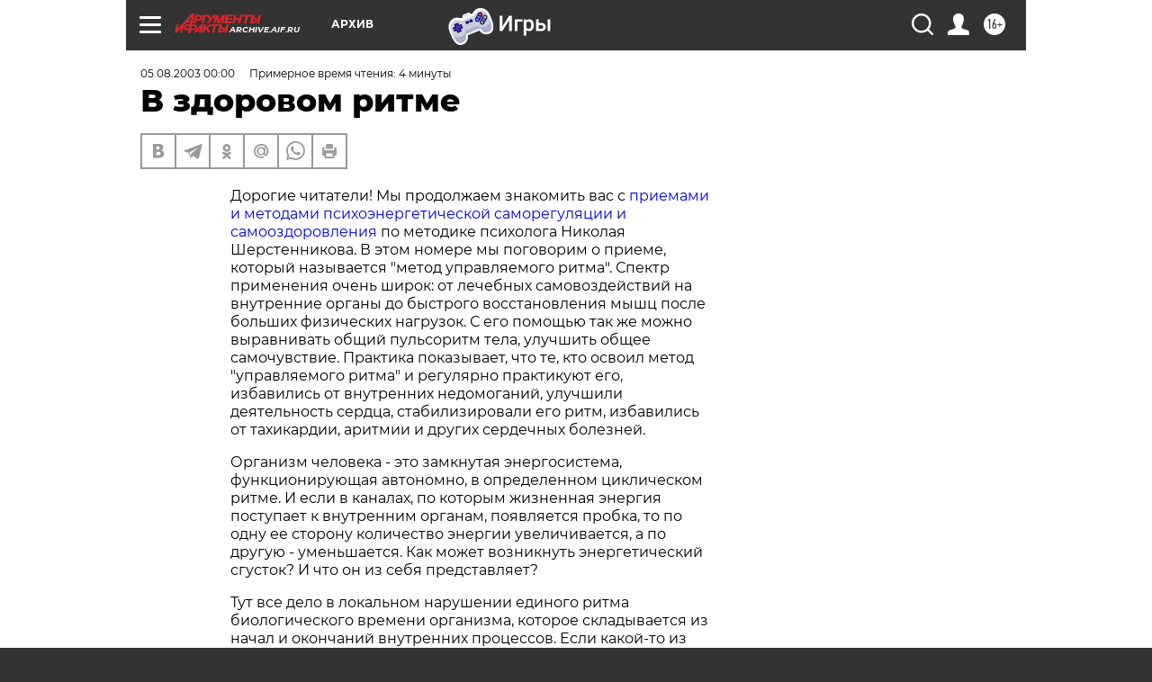

--- FILE ---
content_type: text/html; charset=UTF-8
request_url: https://archive.aif.ru/archive/1726669
body_size: 26656
content:
<!DOCTYPE html>
<!--[if IE 8]><html class="ie8"> <![endif]-->
<!--[if gt IE 8]><!--><html lang="ru"> <!--<![endif]-->
<head>
    <!-- created_at 22-01-2026 05:21:20 -->
    <script>
        window.isIndexPage = 0;
        window.isMobileBrowser = 0;
        window.disableSidebarCut = 1;
        window.bannerDebugMode = 0;
    </script>

                
                                    <meta http-equiv="Content-Type" content="text/html; charset=utf-8" >
<meta name="format-detection" content="telephone=no" >
<meta name="viewport" content="width=device-width, user-scalable=no, initial-scale=1.0, maximum-scale=1.0, minimum-scale=1.0" >
<meta http-equiv="X-UA-Compatible" content="IE=edge,chrome=1" >
<meta name="HandheldFriendly" content="true" >
<meta name="format-detection" content="telephone=no" >
<meta name="theme-color" content="#ffffff" >
<meta name="description" content="Дорогие читатели! Мы продолжаем знакомить вас с приемами и методами психоэнергетической саморегуляции  и самооздоровления по методике психолога Николая Шерстенникова. В этом номере мы поговорим о приеме, который называется &quot;метод управляемого ритма&quot;. Спектр применения очень широк: от лечебных самовоздействий на внутренние органы до быстрого восстановления мышц после больших физических нагрузок. С его помощью так же можно выравнивать общий пульсоритм тела, улучшить общее  самочувствие. Практика показывает, что те, кто освоил метод &quot;управляемого ритма&quot; и регулярно практикуют его, избавились от внутренних недомоганий, улучшили деятельность сердца, стабилизировали его ритм, избавились от тахикардии, аритмии и других сердечных болезней." >
<meta name="keywords" content="" >
<meta name="article:published_time" content="2003-08-05T00:00:00+0400" >
<meta property="og:title" content="В здоровом ритме" >
<meta property="og:description" content="Дорогие читатели! Мы продолжаем знакомить вас с приемами и методами психоэнергетической саморегуляции  и самооздоровления по методике психолога Николая Шерстенникова. В этом номере мы поговорим о приеме, который называется &quot;метод управляемого ритма&quot;. Спектр применения очень широк: от лечебных самовоздействий на внутренние органы до быстрого восстановления мышц после больших физических нагрузок. С его помощью так же можно выравнивать общий пульсоритм тела, улучшить общее  самочувствие. Практика показывает, что те, кто освоил метод &quot;управляемого ритма&quot; и регулярно практикуют его, избавились от внутренних недомоганий, улучшили деятельность сердца, стабилизировали его ритм, избавились от тахикардии, аритмии и других сердечных болезней." >
<meta property="og:type" content="article" >
<meta property="og:image" content="https://archive.aif.ru/img/regions_og_image/archive.jpg" >
<meta property="og:url" content="https://archive.aif.ru/archive/1726669" >
<meta property="og:site_name" content="AiF" >
<meta property="twitter:card" content="summary_large_image" >
<meta property="twitter:site" content="@aifonline" >
<meta property="twitter:title" content="В здоровом ритме" >
<meta property="twitter:description" content="Дорогие читатели! Мы продолжаем знакомить вас с приемами и методами психоэнергетической саморегуляции  и самооздоровления по методике психолога Николая Шерстенникова. В этом номере мы поговорим о приеме, который называется &quot;метод управляемого ритма&quot;. Спектр применения очень широк: от лечебных самовоздействий на внутренние органы до быстрого восстановления мышц после больших физических нагрузок. С его помощью так же можно выравнивать общий пульсоритм тела, улучшить общее  самочувствие. Практика показывает, что те, кто освоил метод &quot;управляемого ритма&quot; и регулярно практикуют его, избавились от внутренних недомоганий, улучшили деятельность сердца, стабилизировали его ритм, избавились от тахикардии, аритмии и других сердечных болезней." >
<meta property="twitter:creator" content="@aifonline" >
<meta property="twitter:domain" content="https://archive.aif.ru/archive/1726669" >
<meta name="facebook-domain-verification" content="jiqbwww7rrqnwzjkizob7wrpmgmwq3" >
        <title>В здоровом ритме | АиФ Архив</title>    <link rel="shortcut icon" type="image/x-icon" href="/favicon.ico" />
    <link rel="icon" type="image/svg+xml" href="/favicon.svg">
    
    <link rel="preload" href="/redesign2018/fonts/montserrat-v15-latin-ext_latin_cyrillic-ext_cyrillic-regular.woff2" as="font" type="font/woff2" crossorigin>
    <link rel="preload" href="/redesign2018/fonts/montserrat-v15-latin-ext_latin_cyrillic-ext_cyrillic-italic.woff2" as="font" type="font/woff2" crossorigin>
    <link rel="preload" href="/redesign2018/fonts/montserrat-v15-latin-ext_latin_cyrillic-ext_cyrillic-700.woff2" as="font" type="font/woff2" crossorigin>
    <link rel="preload" href="/redesign2018/fonts/montserrat-v15-latin-ext_latin_cyrillic-ext_cyrillic-700italic.woff2" as="font" type="font/woff2" crossorigin>
    <link rel="preload" href="/redesign2018/fonts/montserrat-v15-latin-ext_latin_cyrillic-ext_cyrillic-800.woff2" as="font" type="font/woff2" crossorigin>
    <link href="https://archive.aif.ru/amp/archive/1726669" rel="amphtml" >
<link href="https://archive.aif.ru/archive/1726669" rel="canonical" >
<link href="https://archive.aif.ru/redesign2018/css/style.css?5a7" media="all" rel="stylesheet" type="text/css" >
<link href="https://archive.aif.ru/img/icon/apple_touch_icon_57x57.png?5a7" rel="apple-touch-icon" sizes="57x57" >
<link href="https://archive.aif.ru/img/icon/apple_touch_icon_114x114.png?5a7" rel="apple-touch-icon" sizes="114x114" >
<link href="https://archive.aif.ru/img/icon/apple_touch_icon_72x72.png?5a7" rel="apple-touch-icon" sizes="72x72" >
<link href="https://archive.aif.ru/img/icon/apple_touch_icon_144x144.png?5a7" rel="apple-touch-icon" sizes="144x144" >
<link href="https://archive.aif.ru/img/icon/apple-touch-icon.png?5a7" rel="apple-touch-icon" sizes="180x180" >
<link href="https://archive.aif.ru/img/icon/favicon-32x32.png?5a7" rel="icon" type="image/png" sizes="32x32" >
<link href="https://archive.aif.ru/img/icon/favicon-16x16.png?5a7" rel="icon" type="image/png" sizes="16x16" >
<link href="https://archive.aif.ru/img/manifest.json?5a7" rel="manifest" >
<link href="https://archive.aif.ru/img/safari-pinned-tab.svg?5a7" rel="mask-icon" color="#d55b5b" >
<link href="https://ads.betweendigital.com" rel="preconnect" crossorigin="" >
        <script type="text/javascript">
    //<!--
    var isRedesignPage = true;    //-->
</script>
<script type="text/javascript" src="https://archive.aif.ru/js/output/jquery.min.js?5a7"></script>
<script type="text/javascript" src="https://archive.aif.ru/js/output/header_scripts.js?5a7"></script>
<script type="text/javascript">
    //<!--
    var _sf_startpt=(new Date()).getTime()    //-->
</script>
<script type="application/ld+json">
    {"@context":"https:\/\/schema.org","@type":"BreadcrumbList","itemListElement":[{"@type":"ListItem","position":1,"name":"\u0410\u0440\u0433\u0443\u043c\u0435\u043d\u0442\u044b \u0438 \u0424\u0430\u043a\u0442\u044b","item":"https:\/\/archive.aif.ru\/"},{"@type":"ListItem","position":2,"name":"\u0410\u0440\u0445\u0438\u0432","item":"https:\/\/archive.aif.ru\/archive"},{"@type":"ListItem","position":3,"name":"\u0412 \u0437\u0434\u043e\u0440\u043e\u0432\u043e\u043c \u0440\u0438\u0442\u043c\u0435","item":"https:\/\/archive.aif.ru\/archive\/1726669"}]}</script>
<script type="application/ld+json">
    {"@context":"https:\/\/schema.org","@type":"Article","mainEntityOfPage":{"@type":"WebPage","@id":"https:\/\/archive.aif.ru\/archive\/1726669"},"headline":"\u0412 \u0437\u0434\u043e\u0440\u043e\u0432\u043e\u043c \u0440\u0438\u0442\u043c\u0435","articleBody":"\r\n\u0414\u043e\u0440\u043e\u0433\u0438\u0435 \u0447\u0438\u0442\u0430\u0442\u0435\u043b\u0438! \u041c\u044b \u043f\u0440\u043e\u0434\u043e\u043b\u0436\u0430\u0435\u043c \u0437\u043d\u0430\u043a\u043e\u043c\u0438\u0442\u044c \u0432\u0430\u0441 \u0441 \u043f\u0440\u0438\u0435\u043c\u0430\u043c\u0438 \u0438 \u043c\u0435\u0442\u043e\u0434\u0430\u043c\u0438 \u043f\u0441\u0438\u0445\u043e\u044d\u043d\u0435\u0440\u0433\u0435\u0442\u0438\u0447\u0435\u0441\u043a\u043e\u0439 \u0441\u0430\u043c\u043e\u0440\u0435\u0433\u0443\u043b\u044f\u0446\u0438\u0438  \u0438 \u0441\u0430\u043c\u043e\u043e\u0437\u0434\u043e\u0440\u043e\u0432\u043b\u0435\u043d\u0438\u044f \u043f\u043e \u043c\u0435\u0442\u043e\u0434\u0438\u043a\u0435 \u043f\u0441\u0438\u0445\u043e\u043b\u043e\u0433\u0430 \u041d\u0438\u043a\u043e\u043b\u0430\u044f \u0428\u0435\u0440\u0441\u0442\u0435\u043d\u043d\u0438\u043a\u043e\u0432\u0430. \u0412 \u044d\u0442\u043e\u043c \u043d\u043e\u043c\u0435\u0440\u0435 \u043c\u044b \u043f\u043e\u0433\u043e\u0432\u043e\u0440\u0438\u043c \u043e \u043f\u0440\u0438\u0435\u043c\u0435, \u043a\u043e\u0442\u043e\u0440\u044b\u0439 \u043d\u0430\u0437\u044b\u0432\u0430\u0435\u0442\u0441\u044f \"\u043c\u0435\u0442\u043e\u0434 \u0443\u043f\u0440\u0430\u0432\u043b\u044f\u0435\u043c\u043e\u0433\u043e \u0440\u0438\u0442\u043c\u0430\". \u0421\u043f\u0435\u043a\u0442\u0440 \u043f\u0440\u0438\u043c\u0435\u043d\u0435\u043d\u0438\u044f \u043e\u0447\u0435\u043d\u044c \u0448\u0438\u0440\u043e\u043a: \u043e\u0442 \u043b\u0435\u0447\u0435\u0431\u043d\u044b\u0445 \u0441\u0430\u043c\u043e\u0432\u043e\u0437\u0434\u0435\u0439\u0441\u0442\u0432\u0438\u0439 \u043d\u0430 \u0432\u043d\u0443\u0442\u0440\u0435\u043d\u043d\u0438\u0435 \u043e\u0440\u0433\u0430\u043d\u044b \u0434\u043e \u0431\u044b\u0441\u0442\u0440\u043e\u0433\u043e \u0432\u043e\u0441\u0441\u0442\u0430\u043d\u043e\u0432\u043b\u0435\u043d\u0438\u044f \u043c\u044b\u0448\u0446 \u043f\u043e\u0441\u043b\u0435 \u0431\u043e\u043b\u044c\u0448\u0438\u0445 \u0444\u0438\u0437\u0438\u0447\u0435\u0441\u043a\u0438\u0445 \u043d\u0430\u0433\u0440\u0443\u0437\u043e\u043a. \u0421 \u0435\u0433\u043e \u043f\u043e\u043c\u043e\u0449\u044c\u044e \u0442\u0430\u043a \u0436\u0435 \u043c\u043e\u0436\u043d\u043e \u0432\u044b\u0440\u0430\u0432\u043d\u0438\u0432\u0430\u0442\u044c \u043e\u0431\u0449\u0438\u0439 \u043f\u0443\u043b\u044c\u0441\u043e\u0440\u0438\u0442\u043c \u0442\u0435\u043b\u0430, \u0443\u043b\u0443\u0447\u0448\u0438\u0442\u044c \u043e\u0431\u0449\u0435\u0435  \u0441\u0430\u043c\u043e\u0447\u0443\u0432\u0441\u0442\u0432\u0438\u0435. \u041f\u0440\u0430\u043a\u0442\u0438\u043a\u0430 \u043f\u043e\u043a\u0430\u0437\u044b\u0432\u0430\u0435\u0442, \u0447\u0442\u043e \u0442\u0435, \u043a\u0442\u043e \u043e\u0441\u0432\u043e\u0438\u043b \u043c\u0435\u0442\u043e\u0434 \"\u0443\u043f\u0440\u0430\u0432\u043b\u044f\u0435\u043c\u043e\u0433\u043e \u0440\u0438\u0442\u043c\u0430\" \u0438 \u0440\u0435\u0433\u0443\u043b\u044f\u0440\u043d\u043e \u043f\u0440\u0430\u043a\u0442\u0438\u043a\u0443\u044e\u0442 \u0435\u0433\u043e, \u0438\u0437\u0431\u0430\u0432\u0438\u043b\u0438\u0441\u044c \u043e\u0442 \u0432\u043d\u0443\u0442\u0440\u0435\u043d\u043d\u0438\u0445 \u043d\u0435\u0434\u043e\u043c\u043e\u0433\u0430\u043d\u0438\u0439, \u0443\u043b\u0443\u0447\u0448\u0438\u043b\u0438 \u0434\u0435\u044f\u0442\u0435\u043b\u044c\u043d\u043e\u0441\u0442\u044c \u0441\u0435\u0440\u0434\u0446\u0430, \u0441\u0442\u0430\u0431\u0438\u043b\u0438\u0437\u0438\u0440\u043e\u0432\u0430\u043b\u0438 \u0435\u0433\u043e \u0440\u0438\u0442\u043c, \u0438\u0437\u0431\u0430\u0432\u0438\u043b\u0438\u0441\u044c \u043e\u0442 \u0442\u0430\u0445\u0438\u043a\u0430\u0440\u0434\u0438\u0438, \u0430\u0440\u0438\u0442\u043c\u0438\u0438 \u0438 \u0434\u0440\u0443\u0433\u0438\u0445 \u0441\u0435\u0440\u0434\u0435\u0447\u043d\u044b\u0445 \u0431\u043e\u043b\u0435\u0437\u043d\u0435\u0439.\r\n\r\n\r\n\u041e\u0440\u0433\u0430\u043d\u0438\u0437\u043c \u0447\u0435\u043b\u043e\u0432\u0435\u043a\u0430 - \u044d\u0442\u043e \u0437\u0430\u043c\u043a\u043d\u0443\u0442\u0430\u044f \u044d\u043d\u0435\u0440\u0433\u043e\u0441\u0438\u0441\u0442\u0435\u043c\u0430, \u0444\u0443\u043d\u043a\u0446\u0438\u043e\u043d\u0438\u0440\u0443\u044e\u0449\u0430\u044f \u0430\u0432\u0442\u043e\u043d\u043e\u043c\u043d\u043e, \u0432 \u043e\u043f\u0440\u0435\u0434\u0435\u043b\u0435\u043d\u043d\u043e\u043c \u0446\u0438\u043a\u043b\u0438\u0447\u0435\u0441\u043a\u043e\u043c \u0440\u0438\u0442\u043c\u0435. \u0418 \u0435\u0441\u043b\u0438 \u0432 \u043a\u0430\u043d\u0430\u043b\u0430\u0445, \u043f\u043e \u043a\u043e\u0442\u043e\u0440\u044b\u043c \u0436\u0438\u0437\u043d\u0435\u043d\u043d\u0430\u044f \u044d\u043d\u0435\u0440\u0433\u0438\u044f \u043f\u043e\u0441\u0442\u0443\u043f\u0430\u0435\u0442 \u043a \u0432\u043d\u0443\u0442\u0440\u0435\u043d\u043d\u0438\u043c \u043e\u0440\u0433\u0430\u043d\u0430\u043c, \u043f\u043e\u044f\u0432\u043b\u044f\u0435\u0442\u0441\u044f \u043f\u0440\u043e\u0431\u043a\u0430, \u0442\u043e \u043f\u043e \u043e\u0434\u043d\u0443 \u0435\u0435 \u0441\u0442\u043e\u0440\u043e\u043d\u0443 \u043a\u043e\u043b\u0438\u0447\u0435\u0441\u0442\u0432\u043e \u044d\u043d\u0435\u0440\u0433\u0438\u0438 \u0443\u0432\u0435\u043b\u0438\u0447\u0438\u0432\u0430\u0435\u0442\u0441\u044f, \u0430 \u043f\u043e \u0434\u0440\u0443\u0433\u0443\u044e - \u0443\u043c\u0435\u043d\u044c\u0448\u0430\u0435\u0442\u0441\u044f. \u041a\u0430\u043a \u043c\u043e\u0436\u0435\u0442 \u0432\u043e\u0437\u043d\u0438\u043a\u043d\u0443\u0442\u044c \u044d\u043d\u0435\u0440\u0433\u0435\u0442\u0438\u0447\u0435\u0441\u043a\u0438\u0439 \u0441\u0433\u0443\u0441\u0442\u043e\u043a? \u0418 \u0447\u0442\u043e \u043e\u043d \u0438\u0437 \u0441\u0435\u0431\u044f \u043f\u0440\u0435\u0434\u0441\u0442\u0430\u0432\u043b\u044f\u0435\u0442? \r\n\r\n\r\n\u0422\u0443\u0442 \u0432\u0441\u0435 \u0434\u0435\u043b\u043e \u0432 \u043b\u043e\u043a\u0430\u043b\u044c\u043d\u043e\u043c \u043d\u0430\u0440\u0443\u0448\u0435\u043d\u0438\u0438 \u0435\u0434\u0438\u043d\u043e\u0433\u043e \u0440\u0438\u0442\u043c\u0430 \u0431\u0438\u043e\u043b\u043e\u0433\u0438\u0447\u0435\u0441\u043a\u043e\u0433\u043e \u0432\u0440\u0435\u043c\u0435\u043d\u0438 \u043e\u0440\u0433\u0430\u043d\u0438\u0437\u043c\u0430, \u043a\u043e\u0442\u043e\u0440\u043e\u0435 \u0441\u043a\u043b\u0430\u0434\u044b\u0432\u0430\u0435\u0442\u0441\u044f \u0438\u0437 \u043d\u0430\u0447\u0430\u043b \u0438 \u043e\u043a\u043e\u043d\u0447\u0430\u043d\u0438\u0439 \u0432\u043d\u0443\u0442\u0440\u0435\u043d\u043d\u0438\u0445 \u043f\u0440\u043e\u0446\u0435\u0441\u0441\u043e\u0432. \u0415\u0441\u043b\u0438 \u043a\u0430\u043a\u043e\u0439-\u0442\u043e \u0438\u0437 \u043d\u0438\u0445 \u0438\u0434\u0435\u0442 \u043c\u0435\u0434\u043b\u0435\u043d\u043d\u0435\u0435, \u0447\u0435\u043c \u0435\u0433\u043e \u043e\u0431\u0443\u0441\u043b\u043e\u0432\u043b\u0438\u0432\u0430\u0435\u0442 \u0435\u0434\u0438\u043d\u044b\u0439 \u0440\u0438\u0442\u043c \u043e\u0440\u0433\u0430\u043d\u0438\u0437\u043c\u0430, \u0437\u043d\u0430\u0447\u0438\u0442, \u0438 \u0443\u0447\u0430\u0441\u0442\u043e\u043a \u043a\u0430\u043d\u0430\u043b\u0430, \u0441\u043e\u043e\u0442\u0432\u0435\u0442\u0441\u0442\u0432\u0443\u044e\u0449\u0438\u0439 \u0437\u0430\u043c\u0435\u0434\u043b\u0435\u043d\u043d\u043e\u043c\u0443 \u0440\u0438\u0442\u043c\u0443, \u0442\u043e\u0436\u0435 \u0437\u0430\u043c\u0435\u0434\u043b\u044f\u0435\u0442 \u0440\u0430\u0431\u043e\u0442\u0443. \u0417\u0430\u0434\u0430\u0447\u0430 \u0441\u043e\u0441\u0442\u043e\u0438\u0442 \u0432 \u0442\u043e\u043c, \u0447\u0442\u043e\u0431\u044b \u0432\u043e\u0441\u0441\u0442\u0430\u043d\u043e\u0432\u0438\u0442\u044c \u043d\u043e\u0440\u043c\u0430\u043b\u044c\u043d\u0443\u044e \u0446\u0438\u0440\u043a\u0443\u043b\u044f\u0446\u0438\u044e \u043d\u0430 \u043b\u043e\u043a\u0430\u043b\u044c\u043d\u043e\u043c \u0443\u0447\u0430\u0441\u0442\u043a\u0435, \u0430 \u044d\u0442\u043e \u0432\u043e\u0437\u043c\u043e\u0436\u043d\u043e \u0442\u043e\u043b\u044c\u043a\u043e \u043f\u0440\u0438 \u043d\u043e\u0440\u043c\u0430\u043b\u0438\u0437\u0430\u0446\u0438\u0438 \u043e\u0431\u0449\u0435\u0433\u043e \u0440\u0438\u0442\u043c\u0430. \u0427\u0442\u043e \u0436\u0435 \u043e\u043f\u0440\u0435\u0434\u0435\u043b\u044f\u0435\u0442 \u044d\u0442\u043e\u0442 \u0441\u0430\u043c\u044b\u0439 \u0435\u0441\u0442\u0435\u0441\u0442\u0432\u0435\u043d\u043d\u044b\u0439 \u0440\u0438\u0442\u043c? \u041f\u043e\u043b\u0430\u0433\u0430\u044e, \u0447\u0442\u043e \u043e\u0442\u0432\u0435\u0442 \u0443\u0436\u0435 \u044f\u0441\u0435\u043d. \u0423 \u043a\u0430\u0436\u0434\u043e\u0433\u043e \u0447\u0435\u043b\u043e\u0432\u0435\u043a\u0430 \u0431\u044c\u0435\u0442\u0441\u044f \u0432 \u0433\u0440\u0443\u0434\u0438 \u0441\u0435\u0440\u0434\u0446\u0435, \u043a\u043e\u0442\u043e\u0440\u043e\u0435 \u0438 \u043e\u043f\u0440\u0435\u0434\u0435\u043b\u044f\u0435\u0442 \u0434\u0438\u043d\u0430\u043c\u0438\u043a\u0443 \u0432\u0441\u0435\u0445 \u043f\u0440\u043e\u0446\u0435\u0441\u0441\u043e\u0432, \u0438\u0445 \u0440\u0438\u0442\u043c\u0438\u0447\u043d\u043e\u0441\u0442\u044c \u0438 \u0441\u043e\u0433\u043b\u0430\u0441\u043e\u0432\u0430\u043d\u043d\u043e\u0441\u0442\u044c \u0432 \u043f\u043e\u0442\u043e\u043a\u0435 \u043b\u0438\u0447\u043d\u043e\u0433\u043e \u0431\u0438\u043e\u043b\u043e\u0433\u0438\u0447\u0435\u0441\u043a\u043e\u0433\u043e \u0432\u0440\u0435\u043c\u0435\u043d\u0438.\r\n\r\n\r\n\u0420\u0435\u043a\u043e\u043c\u0435\u043d\u0434\u0443\u0435\u043c\u044b\u0439 \u043f\u0440\u0438\u0435\u043c \u0432\u044b\u043f\u043e\u043b\u043d\u044f\u0435\u0442\u0441\u044f, \u043a\u043e\u0433\u0434\u0430 \u043d\u0430 \u043a\u0430\u043a\u043e\u043c-\u0442\u043e \u0443\u0447\u0430\u0441\u0442\u043a\u0435 \u0442\u0435\u043b\u0430 \u0432\u043e\u0437\u043d\u0438\u043a\u0430\u0435\u0442 \u0431\u043e\u043b\u044c. \u041e\u043d\u0430 \u0441\u0438\u0433\u043d\u0430\u043b\u0438\u0437\u0438\u0440\u0443\u0435\u0442 \u043e \u0442\u043e\u043c, \u0447\u0442\u043e \u043d\u0430\u0440\u0443\u0448\u0435\u043d\u0430 \u0446\u0438\u0440\u043a\u0443\u043b\u044f\u0446\u0438\u044f \u0436\u0438\u0437\u043d\u0435\u043d\u043d\u043e\u0439 \u044d\u043d\u0435\u0440\u0433\u0438\u0438. \u041f\u0440\u0430\u043a\u0442\u0438\u043a\u0430 \u043a\u043e\u0440\u0440\u0435\u043a\u0446\u0438\u0438 \u043f\u0440\u043e\u0441\u0442\u0430. \u041c\u044b \u0438\u0441\u0445\u043e\u0434\u0438\u043c \u0438\u0437 \u0442\u043e\u0433\u043e, \u0447\u0442\u043e \u0441\u0435\u0440\u0434\u0446\u0435 \u0437\u0430\u0434\u0430\u0435\u0442 \u043d\u0435\u043e\u0431\u0445\u043e\u0434\u0438\u043c\u044b\u0439 \u0440\u0438\u0442\u043c \u0432\u0441\u0435\u043c\u0443 \u043e\u0440\u0433\u0430\u043d\u0438\u0437\u043c\u0443. \u041d\u0430\u0438\u0431\u043e\u043b\u0435\u0435 \u044f\u0440\u043a\u043e\u0435 \u043f\u0440\u043e\u044f\u0432\u043b\u0435\u043d\u0438\u0435 \u0441\u0435\u0440\u0434\u0435\u0447\u043d\u044b\u0445 \u0441\u043e\u043a\u0440\u0430\u0449\u0435\u043d\u0438\u0439 \u0444\u0438\u043a\u0441\u0438\u0440\u0443\u0435\u043c \u0432 \u0437\u043e\u043d\u0435 \u043f\u0443\u043b\u044c\u0441\u0430: \u043d\u0430 \u0437\u0430\u043f\u044f\u0441\u0442\u044c\u0435 \u0438\u043b\u0438 \u0441\u043e\u043d\u043d\u043e\u0439 \u0430\u0440\u0442\u0435\u0440\u0438\u0438, \u043d\u0430 \u0448\u0435\u0435. \u0421\u043d\u0430\u0447\u0430\u043b\u0430 \u0441\u043b\u0443\u0448\u0430\u0435\u043c \u0441\u0432\u043e\u0439 \u043f\u0443\u043b\u044c\u0441. \u041f\u043e\u0434\u0443\u0448\u0435\u0447\u043a\u0430\u043c\u0438 \u0443\u043a\u0430\u0437\u0430\u0442\u0435\u043b\u044c\u043d\u043e\u0433\u043e, \u0441\u0440\u0435\u0434\u043d\u0435\u0433\u043e \u0438 \u0431\u0435\u0437\u044b\u043c\u044f\u043d\u043d\u043e\u0433\u043e \u043f\u0430\u043b\u044c\u0446\u0435\u0432 \u043f\u0440\u0430\u0432\u043e\u0439 \u0440\u0443\u043a\u0438 \u043d\u0430\u0449\u0443\u043f\u0430\u0435\u043c \u043d\u0430 \u0432\u043d\u0443\u0442\u0440\u0435\u043d\u043d\u0435\u0439 \u0441\u0442\u043e\u0440\u043e\u043d\u0435 \u043b\u0435\u0432\u043e\u0433\u043e \u0437\u0430\u043f\u044f\u0441\u0442\u044c\u044f \u0435\u0433\u043e \u0437\u043e\u043d\u0443. \u041d\u0435\u043b\u044c\u0437\u044f \u0441\u043b\u0443\u0448\u0430\u0442\u044c \u043f\u0443\u043b\u044c\u0441 \u043f\u043e\u0434\u0443\u0448\u0435\u0447\u043a\u043e\u0439 \u0431\u043e\u043b\u044c\u0448\u043e\u0433\u043e \u043f\u0430\u043b\u044c\u0446\u0430 - \u044d\u0442\u043e \u043f\u0440\u0438\u0432\u0435\u0434\u0435\u0442 \u043a \u043e\u0448\u0438\u0431\u043a\u0435.\r\n\r\n\r\n\u0417\u0430\u0442\u0435\u043c \u043d\u0430 \u043f\u0440\u0430\u0432\u043e\u0439 \u0440\u0443\u043a\u0435, \u0441 \u0442\u044b\u043b\u044c\u043d\u043e\u0439 \u0441\u0442\u043e\u0440\u043e\u043d\u044b \u043b\u0430\u0434\u043e\u043d\u0438 \u0432 \u043e\u0431\u043b\u0430\u0441\u0442\u0438 \u0437\u0430\u043f\u044f\u0441\u0442\u044c\u044f \u043d\u0430\u0439\u0434\u0435\u043c \u0442\u043e\u0447\u043a\u0443, \u0432 \u043a\u043e\u0442\u043e\u0440\u043e\u0439 \u043f\u0443\u043b\u044c\u0441 \u043f\u0440\u043e\u0441\u043b\u0443\u0448\u0438\u0432\u0430\u0435\u0442\u0441\u044f, \u043d\u043e \u043e\u0447\u0435\u043d\u044c \u0441\u043b\u0430\u0431\u043e. \u041d\u0430\u0439\u0442\u0438 \u044d\u0442\u0443 \u0442\u043e\u0447\u043a\u0443 \u0434\u043e\u0432\u043e\u043b\u044c\u043d\u043e \u043f\u0440\u043e\u0441\u0442\u043e: \u043d\u0443\u0436\u043d\u043e \u0441\u043b\u0435\u0433\u043a\u0430 \u0432\u044b\u0433\u043d\u0443\u0442\u044c \u043f\u0440\u0430\u0432\u0443\u044e \u043a\u0438\u0441\u0442\u044c \u0432\u0432\u0435\u0440\u0445. \u041f\u0440\u0438\u043c\u0435\u0440\u043d\u043e \u043d\u0430 \u0441\u0435\u0440\u0435\u0434\u0438\u043d\u0435 \u0437\u0430\u043f\u044f\u0441\u0442\u044c\u044f \u043e\u0431\u0440\u0430\u0437\u0443\u0435\u0442\u0441\u044f \u043c\u0430\u043b\u0435\u043d\u044c\u043a\u0430\u044f \u044f\u043c\u043e\u0447\u043a\u0430. \u041f\u043e\u0441\u0442\u0430\u0432\u0438\u043c \u0432 \u043d\u0435\u0435 \u043f\u043e\u0434\u0443\u0448\u0435\u0447\u043a\u0443 \u0441\u0440\u0435\u0434\u043d\u0435\u0433\u043e \u043f\u0430\u043b\u044c\u0446\u0430 \u043b\u0435\u0432\u043e\u0439 \u0440\u0443\u043a\u0438 \u0438 \u0441\u043a\u043e\u0440\u043e \u043e\u0449\u0443\u0442\u0438\u043c \u0441\u043b\u0430\u0431\u043e\u0435 \u0431\u0438\u0435\u043d\u0438\u0435 \u0441\u0432\u043e\u0435\u0433\u043e \u043f\u0443\u043b\u044c\u0441\u0430.\r\n\r\n\r\n\u0422\u0435\u043f\u0435\u0440\u044c \u0440\u0430\u0437\u0432\u0435\u0440\u043d\u0435\u043c \u043e\u0431\u0435 \u0440\u0443\u043a\u0438 \u0442\u044b\u043b\u044c\u043d\u044b\u043c\u0438 \u0441\u0442\u043e\u0440\u043e\u043d\u0430\u043c\u0438 \u043e\u0442 \u0441\u0435\u0431\u044f \u0438 \u0441\u043e\u0435\u0434\u0438\u043d\u044f\u0435\u043c \u0438\u0445 \u043a\u0440\u0435\u0441\u0442-\u043d\u0430\u043a\u0440\u0435\u0441\u0442 \u0442\u0430\u043a, \u0447\u0442\u043e\u0431\u044b \u0442\u043e\u0447\u043a\u0430 \u0441\u043b\u0430\u0431\u043e\u0433\u043e \u043f\u0443\u043b\u044c\u0441\u0430 \u043d\u0430 \u0442\u044b\u043b\u044c\u043d\u043e\u0439 \u0441\u0442\u043e\u0440\u043e\u043d\u0435 \u043f\u0440\u0430\u0432\u043e\u0433\u043e \u0437\u0430\u043f\u044f\u0441\u0442\u044c\u044f \u043b\u0435\u0433\u043b\u0430 \u043d\u0430 \u0437\u043e\u043d\u0443 \u043f\u0443\u043b\u044c\u0441\u0430 \u043d\u0430 \u0432\u043d\u0443\u0442\u0440\u0435\u043d\u043d\u0435\u0439 \u0441\u0442\u043e\u0440\u043e\u043d\u0435 \u043b\u0435\u0432\u043e\u0433\u043e \u0437\u0430\u043f\u044f\u0441\u0442\u044c\u044f (\u0440\u0438\u0441. 1).\r\n\r\n\r\n\u0421\u043b\u0443\u0448\u0430\u0435\u043c \u043e\u0449\u0443\u0449\u0435\u043d\u0438\u044f \u0432 \u0442\u043e\u043c \u043c\u0435\u0441\u0442\u0435, \u0433\u0434\u0435 \u0441\u043e\u0435\u0434\u0438\u043d\u0438\u043b\u0438\u0441\u044c \u043d\u0430\u0448\u0438 \u0440\u0443\u043a\u0438. \u041c\u044b\u0441\u043b\u0435\u043d\u043d\u044b\u043c\u0438 \u0443\u0441\u0438\u043b\u0438\u044f\u043c\u0438 \u043f\u043e\u043c\u043e\u0433\u0430\u0435\u043c \u043f\u0443\u043b\u044c\u0441\u0430\u0446\u0438\u0438 \u043d\u0430\u043f\u043e\u043b\u043d\u0438\u0442\u044c \u0440\u0443\u043a\u0438 \u043f\u043e \u0432\u0441\u0435\u0439 \u0434\u043b\u0438\u043d\u0435. \u0417\u0430\u0442\u0435\u043c \u043f\u0435\u0440\u0435\u0432\u043e\u0434\u0438\u043c \u043f\u0443\u043b\u044c\u0441\u0430\u0446\u0438\u044e \u043d\u0430 \u043f\u043b\u0435\u0447\u0438, \u0433\u043e\u043b\u043e\u0432\u0443, \u0442\u0435\u043b\u043e, \u043d\u043e\u0433\u0438... \r\n\r\n\r\n\u0412\u043d\u0430\u0447\u0430\u043b\u0435 \u0432\u043e\u043b\u043d\u0430 \u043f\u0443\u043b\u044c\u0441\u0430\u0446\u0438\u0438 \u0447\u0443\u0442\u044c-\u0447\u0443\u0442\u044c \u0432\u0445\u043e\u0434\u0438\u0442 \u0432 \u0442\u043a\u0430\u043d\u044c \u043e\u0440\u0433\u0430\u043d\u0430. \u041f\u043e\u0442\u043e\u043c \u043e\u0442\u043a\u0430\u0442\u044b\u0432\u0430\u0435\u0442\u0441\u044f \u043d\u0430\u0437\u0430\u0434. \u0418 \u0441\u043d\u043e\u0432\u0430 \u043f\u0440\u043e\u043d\u0438\u043a\u0430\u0435\u0442 \u0432 \u0442\u043a\u0430\u043d\u044c \u0443\u0436\u0435 \u0433\u043b\u0443\u0431\u0436\u0435. \u041f\u043e\u0432\u0442\u043e\u0440\u044f\u0435\u043c \u044d\u0442\u043e\u0442 \u043f\u0440\u0438\u0435\u043c \u043c\u043d\u043e\u0433\u043e\u043a\u0440\u0430\u0442\u043d\u043e, \u043f\u043e\u043a\u0430 \u043d\u0435 \u043f\u043e\u0447\u0443\u0432\u0441\u0442\u0432\u0443\u0435\u043c, \u0447\u0442\u043e \u043f\u0440\u043e\u0431\u0438\u043b\u0438\u0441\u044c \u043f\u0443\u043b\u044c\u0441\u0430\u0446\u0438\u0435\u0439 \u0441\u043a\u0432\u043e\u0437\u044c \u0442\u043a\u0430\u043d\u044c \u0432\u043d\u0443\u0442\u0440\u0435\u043d\u043d\u0435\u0433\u043e \u043e\u0440\u0433\u0430\u043d\u0430. \u0414\u043b\u044f \u043f\u0435\u0447\u0435\u043d\u0438 \"\u043f\u0440\u043e\u0431\u0438\u0432\u0430\u043d\u0438\u0435\" \u043d\u0430\u0447\u0438\u043d\u0430\u0435\u0442\u0441\u044f \u0441 \u0435\u0435 \u043d\u0438\u0436\u043d\u0435\u0433\u043e \u0443\u0433\u043b\u0430, \u0440\u0430\u0441\u043f\u043e\u043b\u043e\u0436\u0435\u043d\u043d\u043e\u0433\u043e \u043f\u043e \u0445\u043e\u0434\u0443 \u043d\u0438\u0436\u043d\u0435\u0433\u043e \u043f\u0440\u0430\u0432\u043e\u0433\u043e \u0440\u0435\u0431\u0440\u0430 - \u0441 \u043f\u0440\u0430\u0432\u043e\u0433\u043e \u0431\u043e\u043a\u0430, \u0432\u043d\u0438\u0437\u0443, \u043f\u043e\u0434 \u0440\u0435\u0431\u0440\u0430\u043c\u0438.\r\n\r\n\r\n\u041a\u043e\u0433\u0434\u0430 \u043f\u0443\u043b\u044c\u0441\u0430\u0446\u0438\u044f \u043a\u0440\u043e\u0432\u043e\u0442\u043e\u043a\u0430 \u0441\u0432\u043e\u0431\u043e\u0434\u043d\u043e \u043f\u0440\u043e\u0445\u043e\u0434\u0438\u0442 \u0441\u043a\u0432\u043e\u0437\u044c \u0442\u043a\u0430\u043d\u044c \u0432\u043d\u0443\u0442\u0440\u0435\u043d\u043d\u0435\u0433\u043e \u043e\u0440\u0433\u0430\u043d\u0430, \u0432\u043e\u0437\u043d\u0438\u043a\u0430\u0435\u0442 \u043e\u0449\u0443\u0449\u0435\u043d\u0438\u0435, \u0447\u0442\u043e \u043a\u0440\u043e\u0432\u043e\u0442\u043e\u043a \u0441\u0432\u043e\u0431\u043e\u0434\u043d\u043e \u0443\u043d\u043e\u0441\u0438\u0442 \u0448\u043b\u0430\u043a\u0438, \u0444\u0438\u0437\u0438\u043e\u043b\u043e\u0433\u0438\u0447\u0435\u0441\u043a\u0443\u044e \u0433\u0440\u044f\u0437\u044c, \u0441\u043d\u0438\u043c\u0430\u0435\u0442 \u043d\u0430\u043f\u0440\u044f\u0436\u0435\u043d\u0438\u0435.\r\n\r\n\r\n\u042d\u0442\u043e\u0442 \u043f\u0440\u0438\u0435\u043c \u0430\u043a\u0442\u0438\u0432\u0438\u0437\u0438\u0440\u0443\u0435\u0442 \u0435\u0441\u0442\u0435\u0441\u0442\u0432\u0435\u043d\u043d\u044b\u0439 \u0442\u043e\u043a \u043a\u0440\u043e\u0432\u0438 \u0432 \u043e\u0440\u0433\u0430\u043d\u0430\u0445, \u043d\u0430\u043f\u043e\u043b\u043d\u044f\u0435\u0442 \u043a\u0430\u043f\u0438\u043b\u043b\u044f\u0440\u044b, \u043e\u0447\u0438\u0449\u0430\u0435\u0442 \u0438\u0445, \u0443\u0434\u0430\u043b\u044f\u0435\u0442 \u0448\u043b\u0430\u043a\u0438, \u0443\u0441\u0442\u0440\u0430\u043d\u044f\u0435\u0442 \u0437\u0430\u0441\u0442\u043e\u0439\u043d\u044b\u0435 \u044f\u0432\u043b\u0435\u043d\u0438\u044f, \u0434\u043e\u0441\u0442\u0430\u0432\u043b\u044f\u0435\u0442 \u043f\u0438\u0442\u0430\u0442\u0435\u043b\u044c\u043d\u044b\u0435 \u0432\u0435\u0449\u0435\u0441\u0442\u0432\u0430 \u0438 \u043a\u0438\u0441\u043b\u043e\u0440\u043e\u0434 \u0434\u043e \u0441\u0430\u043c\u044b\u0445 \u043e\u0442\u0434\u0430\u043b\u0435\u043d\u043d\u044b\u0445 \u0443\u0447\u0430\u0441\u0442\u043a\u043e\u0432 \u0442\u0435\u043b\u0430 \u0438\u043b\u0438 \u0432\u043d\u0443\u0442\u0440\u0435\u043d\u043d\u0438\u0445 \u043e\u0440\u0433\u0430\u043d\u043e\u0432. \u041e\u043d \u043f\u043e\u043c\u043e\u0433\u0430\u0435\u0442 \u0441\u043d\u044f\u0442\u044c \u0441\u043f\u0430\u0437\u043c\u044b \u0441\u043e\u0441\u0443\u0434\u043e\u0432 \u0438 \u0433\u043b\u0430\u0434\u043a\u0438\u0445 \u043c\u044b\u0448\u0446, \u043e\u0447\u0438\u0441\u0442\u0438\u0442\u044c \u0437\u0430\u0448\u043b\u0430\u043a\u043e\u0432\u0430\u043d\u043d\u044b\u0435 \u0443\u0447\u0430\u0441\u0442\u043a\u0438, \u0443\u0441\u0438\u043b\u0438\u0442\u044c \u043f\u0435\u0440\u0438\u0444\u0435\u0440\u0438\u0439\u043d\u043e\u0435 \u043a\u0440\u043e\u0432\u043e\u0441\u043d\u0430\u0431\u0436\u0435\u043d\u0438\u0435 \u0442\u043a\u0430\u043d\u0435\u0439.\r\n\u0421\u043c\u043e\u0442\u0440\u0438\u0442\u0435 \u0442\u0430\u043a\u0436\u0435:\r\n\r\n    \u0420\u0443\u0441\u044c \u0442\u0438\u0431\u0435\u0442\u0441\u043a\u0430\u044f. (\u0414\u0435\u0439\u0441\u0442\u0432\u0443\u0435\u043c \u043d\u0430 \u0441\u0435\u0440\u0434\u0446\u0435 \"\u0432\u0441\u0435\u043c\u0438 \u0447\u0430\u0441\u0442\u044f\u043c\u0438 \u0442\u0435\u043b\u0430\")&nbsp;&rarr;\r\n    \u041d\u0435\u043e\u0442\u043b\u043e\u0436\u043a\u0430, \u043a\u043e\u0442\u043e\u0440\u0430\u044f \u0432\u0441\u0435\u0433\u0434\u0430 \u0441 \u0441\u043e\u0431\u043e\u0439&nbsp;&rarr;\r\n    \u0414\u0430\u0432\u043b\u0435\u043d\u0438\u0435: \u0432\u0435\u0441\u0435\u043d\u043d\u0438\u0435 \u043f\u0440\u043e\u0431\u043b\u0435\u043c\u044b&nbsp;&rarr;\r\n ...","author":[{"@type":"Organization","name":"\u0410\u0440\u0433\u0443\u043c\u0435\u043d\u0442\u044b \u0438 \u0424\u0430\u043a\u0442\u044b","url":"https:\/\/aif.ru\/"}],"keywords":["\u0410\u0440\u0445\u0438\u0432"],"datePublished":"2003-08-05T00:00:00+04:00","dateModified":"2021-03-10T09:53:34+03:00","interactionStatistic":[{"@type":"InteractionCounter","interactionType":"http:\/\/schema.org\/CommentAction","userInteractionCount":0}]}</script>
<script type="text/javascript" src="https://yastatic.net/s3/passport-sdk/autofill/v1/sdk-suggest-with-polyfills-latest.js?5a7"></script>
<script type="text/javascript">
    //<!--
    window.YandexAuthParams = {"oauthQueryParams":{"client_id":"b104434ccf5a4638bdfe8a9101264f3c","response_type":"code","redirect_uri":"https:\/\/aif.ru\/oauth\/yandex\/callback"},"tokenPageOrigin":"https:\/\/aif.ru"};    //-->
</script>
<script type="text/javascript">
    //<!--
    function AdFox_getWindowSize() {
    var winWidth,winHeight;
	if( typeof( window.innerWidth ) == 'number' ) {
		//Non-IE
		winWidth = window.innerWidth;
		winHeight = window.innerHeight;
	} else if( document.documentElement && ( document.documentElement.clientWidth || document.documentElement.clientHeight ) ) {
		//IE 6+ in 'standards compliant mode'
		winWidth = document.documentElement.clientWidth;
		winHeight = document.documentElement.clientHeight;
	} else if( document.body && ( document.body.clientWidth || document.body.clientHeight ) ) {
		//IE 4 compatible
		winWidth = document.body.clientWidth;
		winHeight = document.body.clientHeight;
	}
	return {"width":winWidth, "height":winHeight};
}//END function AdFox_getWindowSize

function AdFox_getElementPosition(elemId){
    var elem;
    
    if (document.getElementById) {
		elem = document.getElementById(elemId);
	}
	else if (document.layers) {
		elem = document.elemId;
	}
	else if (document.all) {
		elem = document.all.elemId;
	}
    var w = elem.offsetWidth;
    var h = elem.offsetHeight;	
    var l = 0;
    var t = 0;
	
    while (elem)
    {
        l += elem.offsetLeft;
        t += elem.offsetTop;
        elem = elem.offsetParent;
    }

    return {"left":l, "top":t, "width":w, "height":h};
} //END function AdFox_getElementPosition

function AdFox_getBodyScrollTop(){
	return self.pageYOffset || (document.documentElement && document.documentElement.scrollTop) || (document.body && document.body.scrollTop);
} //END function AdFox_getBodyScrollTop

function AdFox_getBodyScrollLeft(){
	return self.pageXOffset || (document.documentElement && document.documentElement.scrollLeft) || (document.body && document.body.scrollLeft);
}//END function AdFox_getBodyScrollLeft

function AdFox_Scroll(elemId,elemSrc){
   var winPos = AdFox_getWindowSize();
   var winWidth = winPos.width;
   var winHeight = winPos.height;
   var scrollY = AdFox_getBodyScrollTop();
   var scrollX =  AdFox_getBodyScrollLeft();
   var divId = 'AdFox_banner_'+elemId;
   var ltwhPos = AdFox_getElementPosition(divId);
   var lPos = ltwhPos.left;
   var tPos = ltwhPos.top;

   if(scrollY+winHeight+5 >= tPos && scrollX+winWidth+5 >= lPos){
      AdFox_getCodeScript(1,elemId,elemSrc);
	  }else{
	     setTimeout('AdFox_Scroll('+elemId+',"'+elemSrc+'");',100);
	  }
}//End function AdFox_Scroll    //-->
</script>
<script type="text/javascript">
    //<!--
    function AdFox_SetLayerVis(spritename,state){
   document.getElementById(spritename).style.visibility=state;
}

function AdFox_Open(AF_id){
   AdFox_SetLayerVis('AdFox_DivBaseFlash_'+AF_id, "hidden");
   AdFox_SetLayerVis('AdFox_DivOverFlash_'+AF_id, "visible");
}

function AdFox_Close(AF_id){
   AdFox_SetLayerVis('AdFox_DivOverFlash_'+AF_id, "hidden");
   AdFox_SetLayerVis('AdFox_DivBaseFlash_'+AF_id, "visible");
}

function AdFox_getCodeScript(AF_n,AF_id,AF_src){
   var AF_doc;
   if(AF_n<10){
      try{
	     if(document.all && !window.opera){
		    AF_doc = window.frames['AdFox_iframe_'+AF_id].document;
			}else if(document.getElementById){
			         AF_doc = document.getElementById('AdFox_iframe_'+AF_id).contentDocument;
					 }
		 }catch(e){}
    if(AF_doc){
	   AF_doc.write('<scr'+'ipt type="text/javascript" src="'+AF_src+'"><\/scr'+'ipt>');
	   }else{
	      setTimeout('AdFox_getCodeScript('+(++AF_n)+','+AF_id+',"'+AF_src+'");', 100);
		  }
		  }
}

function adfoxSdvigContent(banID, flashWidth, flashHeight){
	var obj = document.getElementById('adfoxBanner'+banID).style;
	if (flashWidth == '100%') obj.width = flashWidth;
	    else obj.width = flashWidth + "px";
	if (flashHeight == '100%') obj.height = flashHeight;
	    else obj.height = flashHeight + "px";
}

function adfoxVisibilityFlash(banName, flashWidth, flashHeight){
    	var obj = document.getElementById(banName).style;
	if (flashWidth == '100%') obj.width = flashWidth;
	    else obj.width = flashWidth + "px";
	if (flashHeight == '100%') obj.height = flashHeight;
	    else obj.height = flashHeight + "px";
}

function adfoxStart(banID, FirShowFlNum, constVisFlashFir, sdvigContent, flash1Width, flash1Height, flash2Width, flash2Height){
	if (FirShowFlNum == 1) adfoxVisibilityFlash('adfoxFlash1'+banID, flash1Width, flash1Height);
	    else if (FirShowFlNum == 2) {
		    adfoxVisibilityFlash('adfoxFlash2'+banID, flash2Width, flash2Height);
	        if (constVisFlashFir == 'yes') adfoxVisibilityFlash('adfoxFlash1'+banID, flash1Width, flash1Height);
		    if (sdvigContent == 'yes') adfoxSdvigContent(banID, flash2Width, flash2Height);
		        else adfoxSdvigContent(banID, flash1Width, flash1Height);
	}
}

function adfoxOpen(banID, constVisFlashFir, sdvigContent, flash2Width, flash2Height){
	var aEventOpenClose = new Image();
	var obj = document.getElementById("aEventOpen"+banID);
	if (obj) aEventOpenClose.src =  obj.title+'&rand='+Math.random()*1000000+'&prb='+Math.random()*1000000;
	adfoxVisibilityFlash('adfoxFlash2'+banID, flash2Width, flash2Height);
	if (constVisFlashFir != 'yes') adfoxVisibilityFlash('adfoxFlash1'+banID, 1, 1);
	if (sdvigContent == 'yes') adfoxSdvigContent(banID, flash2Width, flash2Height);
}


function adfoxClose(banID, constVisFlashFir, sdvigContent, flash1Width, flash1Height){
	var aEventOpenClose = new Image();
	var obj = document.getElementById("aEventClose"+banID);
	if (obj) aEventOpenClose.src =  obj.title+'&rand='+Math.random()*1000000+'&prb='+Math.random()*1000000;
	adfoxVisibilityFlash('adfoxFlash2'+banID, 1, 1);
	if (constVisFlashFir != 'yes') adfoxVisibilityFlash('adfoxFlash1'+banID, flash1Width, flash1Height);
	if (sdvigContent == 'yes') adfoxSdvigContent(banID, flash1Width, flash1Height);
}    //-->
</script>
<script type="text/javascript" async="true" src="https://yandex.ru/ads/system/header-bidding.js?5a7"></script>
<script type="text/javascript" src="https://ad.mail.ru/static/sync-loader.js?5a7"></script>
<script type="text/javascript" async="true" src="https://cdn.skcrtxr.com/roxot-wrapper/js/roxot-manager.js?pid=42c21743-edce-4460-a03e-02dbaef8f162"></script>
<script type="text/javascript" src="https://cdn-rtb.sape.ru/js/uids.js?5a7"></script>
<script type="text/javascript">
    //<!--
        var adfoxBiddersMap = {
    "betweenDigital": "816043",
 "mediasniper": "2218745",
    "myTarget": "810102",
 "buzzoola": "1096246",
 "adfox_roden-media": "3373170",
    "videonow": "2966090", 
 "adfox_adsmart": "1463295",
  "Gnezdo": "3123512",
    "roxot": "3196121",
 "astralab": "2486209",
  "getintent": "3186204",
 "sape": "2758269",
 "adwile": "2733112",
 "hybrid": "2809332"
};
var syncid = window.rb_sync.id;
	  var biddersCpmAdjustmentMap = {
      'adfox_adsmart': 0.6,
	  'Gnezdo': 0.8,
	  'adwile': 0.8
  };

if (window.innerWidth >= 1024) {
var adUnits = [{
        "code": "adfox_153825256063495017",
  "sizes": [[300, 600], [240,400]],
        "bids": [{
                "bidder": "betweenDigital",
                "params": {
                    "placementId": "3235886"
                }
            },{
                "bidder": "myTarget",
                "params": {
                    "placementId": "555209",
"sendTargetRef": "true",
"additional": {
"fpid": syncid
}			
                }
            },{
                "bidder": "hybrid",
                "params": {
                    "placementId": "6582bbf77bc72f59c8b22f65"
                }
            },{
                "bidder": "buzzoola",
                "params": {
                    "placementId": "1252803"
                }
            },{
                "bidder": "videonow",
                "params": {
                    "placementId": "8503533"
                }
            },{
                    "bidder": "adfox_adsmart",
                    "params": {
						p1: 'cqguf',
						p2: 'hhro'
					}
            },{
                    "bidder": "roxot",
                    "params": {
						placementId: '2027d57b-1cff-4693-9a3c-7fe57b3bcd1f',
						sendTargetRef: true
					}
            },{
                    "bidder": "mediasniper",
                    "params": {
						"placementId": "4417"
					}
            },{
                    "bidder": "Gnezdo",
                    "params": {
						"placementId": "354318"
					}
            },{
                    "bidder": "getintent",
                    "params": {
						"placementId": "215_V_aif.ru_D_Top_300x600"
					}
            },{
                    "bidder": "adfox_roden-media",
                    "params": {
						p1: "dilmj",
						p2: "emwl"
					}
            },{
                    "bidder": "astralab",
                    "params": {
						"placementId": "642ad3a28528b410c4990932"
					}
            }
        ]
    },{
        "code": "adfox_150719646019463024",
		"sizes": [[640,480], [640,360]],
        "bids": [{
                "bidder": "adfox_adsmart",
                    "params": {
						p1: 'cmqsb',
						p2: 'ul'
					}
            },{
                "bidder": "sape",
                "params": {
                    "placementId": "872427",
					additional: {
                       sapeFpUids: window.sapeRrbFpUids || []
                   }				
                }
            },{
                "bidder": "roxot",
                "params": {
                    placementId: '2b61dd56-9c9f-4c45-a5f5-98dd5234b8a1',
					sendTargetRef: true
                }
            },{
                "bidder": "getintent",
                "params": {
                    "placementId": "215_V_aif.ru_D_AfterArticle_640х480"
                }
            }
        ]
    },{
        "code": "adfox_149010055036832877",
		"sizes": [[970,250]],
		"bids": [{
                    "bidder": "adfox_roden-media",
                    "params": {
						p1: 'dilmi',
						p2: 'hfln'
					}
            },{
                    "bidder": "buzzoola",
                    "params": {
						"placementId": "1252804"
					}
            },{
                    "bidder": "getintent",
                    "params": {
						"placementId": "215_V_aif.ru_D_Billboard_970x250"
					}
            },{
                "bidder": "astralab",
                "params": {
                    "placementId": "67bf071f4e6965fa7b30fea3"
                }
            },{
                    "bidder": "hybrid",
                    "params": {
						"placementId": "6582bbf77bc72f59c8b22f66"
					}
            },{
                    "bidder": "myTarget",
                    "params": {
						"placementId": "1462991",
"sendTargetRef": "true",
"additional": {
"fpid": syncid
}			
					}
            }			           
        ]        
    },{
        "code": "adfox_149874332414246474",
		"sizes": [[640,360], [300,250], [640,480]],
		"codeType": "combo",
		"bids": [{
                "bidder": "mediasniper",
                "params": {
                    "placementId": "4419"
                }
            },{
                "bidder": "buzzoola",
                "params": {
                    "placementId": "1220692"
                }
            },{
                "bidder": "astralab",
                "params": {
                    "placementId": "66fd25eab13381b469ae4b39"
                }
            },
			{
                    "bidder": "betweenDigital",
                    "params": {
						"placementId": "4502825"
					}
            }
			           
        ]        
    },{
        "code": "adfox_149848658878716687",
		"sizes": [[300,600], [240,400]],
        "bids": [{
                "bidder": "betweenDigital",
                "params": {
                    "placementId": "3377360"
                }
            },{
                "bidder": "roxot",
                "params": {
                    placementId: 'fdaba944-bdaa-4c63-9dd3-af12fc6afbf8',
					sendTargetRef: true
                }
            },{
                "bidder": "sape",
                "params": {
                    "placementId": "872425",
					additional: {
                       sapeFpUids: window.sapeRrbFpUids || []
                   }
                }
            },{
                "bidder": "adwile",
                "params": {
                    "placementId": "27990"
                }
            }
        ]        
    }
],
	syncPixels = [{
    bidder: 'hybrid',
    pixels: [
    "https://www.tns-counter.ru/V13a****idsh_ad/ru/CP1251/tmsec=idsh_dis/",
    "https://www.tns-counter.ru/V13a****idsh_vid/ru/CP1251/tmsec=idsh_aifru-hbrdis/",
    "https://mc.yandex.ru/watch/66716692?page-url=aifru%3Futm_source=dis_hybrid_default%26utm_medium=%26utm_campaign=%26utm_content=%26utm_term=&page-ref="+window.location.href
]
  }
  ];
} else if (window.innerWidth < 1024) {
var adUnits = [{
        "code": "adfox_14987283079885683",
		"sizes": [[300,250], [300,240]],
        "bids": [{
                "bidder": "betweenDigital",
                "params": {
                    "placementId": "2492448"
                }
            },{
                "bidder": "myTarget",
                "params": {
                    "placementId": "226830",
"sendTargetRef": "true",
"additional": {
"fpid": syncid
}			
                }
            },{
                "bidder": "hybrid",
                "params": {
                    "placementId": "6582bbf77bc72f59c8b22f64"
                }
            },{
                "bidder": "mediasniper",
                "params": {
                    "placementId": "4418"
                }
            },{
                "bidder": "buzzoola",
                "params": {
                    "placementId": "563787"
                }
            },{
                "bidder": "roxot",
                "params": {
                    placementId: '20bce8ad-3a5e-435a-964f-47be17e201cf',
					sendTargetRef: true
                }
            },{
                "bidder": "videonow",
                "params": {
                    "placementId": "2577490"
                }
            },{
                "bidder": "adfox_adsmart",
                    "params": {
						p1: 'cqmbg',
						p2: 'ul'
					}
            },{
                    "bidder": "Gnezdo",
                    "params": {
						"placementId": "354316"
					}
            },{
                    "bidder": "getintent",
                    "params": {
						"placementId": "215_V_aif.ru_M_Top_300x250"
					}
            },{
                    "bidder": "adfox_roden-media",
                    "params": {
						p1: "dilmx",
						p2: "hbts"
					}
            },{
                "bidder": "astralab",
                "params": {
                    "placementId": "642ad47d8528b410c4990933"
                }
            }			
        ]        
    },{
        "code": "adfox_153545578261291257",
		"bids": [{
                    "bidder": "sape",
                    "params": {
						"placementId": "872426",
					additional: {
                       sapeFpUids: window.sapeRrbFpUids || []
                   }
					}
            },{
                    "bidder": "roxot",
                    "params": {
						placementId: 'eb2ebb9c-1e7e-4c80-bef7-1e93debf197c',
						sendTargetRef: true
					}
            }
			           
        ]        
    },{
        "code": "adfox_165346609120174064",
		"sizes": [[320,100]],
		"bids": [            
            		{
                    "bidder": "buzzoola",
                    "params": {
						"placementId": "1252806"
					}
            },{
                    "bidder": "getintent",
                    "params": {
						"placementId": "215_V_aif.ru_M_FloorAd_320x100"
					}
            }
			           
        ]        
    },{
        "code": "adfox_155956315896226671",
		"bids": [            
            		{
                    "bidder": "buzzoola",
                    "params": {
						"placementId": "1252805"
					}
            },{
                    "bidder": "sape",
                    "params": {
						"placementId": "887956",
					additional: {
                       sapeFpUids: window.sapeRrbFpUids || []
                   }
					}
            },{
                    "bidder": "myTarget",
                    "params": {
						"placementId": "821424",
"sendTargetRef": "true",
"additional": {
"fpid": syncid
}			
					}
            }
			           
        ]        
    },{
        "code": "adfox_149874332414246474",
		"sizes": [[640,360], [300,250], [640,480]],
		"codeType": "combo",
		"bids": [{
                "bidder": "adfox_roden-media",
                "params": {
					p1: 'dilmk',
					p2: 'hfiu'
				}
            },{
                "bidder": "mediasniper",
                "params": {
                    "placementId": "4419"
                }
            },{
                "bidder": "roxot",
                "params": {
                    placementId: 'ba25b33d-cd61-4c90-8035-ea7d66f011c6',
					sendTargetRef: true
                }
            },{
                "bidder": "adwile",
                "params": {
                    "placementId": "27991"
                }
            },{
                    "bidder": "Gnezdo",
                    "params": {
						"placementId": "354317"
					}
            },{
                    "bidder": "getintent",
                    "params": {
						"placementId": "215_V_aif.ru_M_Comboblock_300x250"
					}
            },{
                    "bidder": "astralab",
                    "params": {
						"placementId": "66fd260fb13381b469ae4b3f"
					}
            },{
                    "bidder": "betweenDigital",
                    "params": {
						"placementId": "4502825"
					}
            }
			]        
    }
],
	syncPixels = [
  {
    bidder: 'hybrid',
    pixels: [
    "https://www.tns-counter.ru/V13a****idsh_ad/ru/CP1251/tmsec=idsh_mob/",
    "https://www.tns-counter.ru/V13a****idsh_vid/ru/CP1251/tmsec=idsh_aifru-hbrmob/",
    "https://mc.yandex.ru/watch/66716692?page-url=aifru%3Futm_source=mob_hybrid_default%26utm_medium=%26utm_campaign=%26utm_content=%26utm_term=&page-ref="+window.location.href
]
  }
  ];
}
var userTimeout = 1500;
window.YaHeaderBiddingSettings = {
    biddersMap: adfoxBiddersMap,
	biddersCpmAdjustmentMap: biddersCpmAdjustmentMap,
    adUnits: adUnits,
    timeout: userTimeout,
    syncPixels: syncPixels	
};    //-->
</script>
<script type="text/javascript">
    //<!--
    window.yaContextCb = window.yaContextCb || []    //-->
</script>
<script type="text/javascript" async="true" src="https://yandex.ru/ads/system/context.js?5a7"></script>
<script type="text/javascript">
    //<!--
    window.EventObserver = {
    observers: {},

    subscribe: function (name, fn) {
        if (!this.observers.hasOwnProperty(name)) {
            this.observers[name] = [];
        }
        this.observers[name].push(fn)
    },
    
    unsubscribe: function (name, fn) {
        if (!this.observers.hasOwnProperty(name)) {
            return;
        }
        this.observers[name] = this.observers[name].filter(function (subscriber) {
            return subscriber !== fn
        })
    },
    
    broadcast: function (name, data) {
        if (!this.observers.hasOwnProperty(name)) {
            return;
        }
        this.observers[name].forEach(function (subscriber) {
            return subscriber(data)
        })
    }
};    //-->
</script>    
    <script>
  var adcm_config ={
    id:1064,
    platformId: 64,
    init: function () {
      window.adcm.call();
    }
  };
</script>
<script src="https://tag.digitaltarget.ru/adcm.js" async></script>        <link rel="stylesheet" type="text/css" media="print" href="https://archive.aif.ru/redesign2018/css/print.css?5a7" />
    <base href=""/>
</head><body class="region__archive ">
<div class="overlay"></div>
<!-- Rating@Mail.ru counter -->
<script type="text/javascript">
var _tmr = window._tmr || (window._tmr = []);
_tmr.push({id: "59428", type: "pageView", start: (new Date()).getTime()});
(function (d, w, id) {
  if (d.getElementById(id)) return;
  var ts = d.createElement("script"); ts.type = "text/javascript"; ts.async = true; ts.id = id;
  ts.src = "https://top-fwz1.mail.ru/js/code.js";
  var f = function () {var s = d.getElementsByTagName("script")[0]; s.parentNode.insertBefore(ts, s);};
  if (w.opera == "[object Opera]") { d.addEventListener("DOMContentLoaded", f, false); } else { f(); }
})(document, window, "topmailru-code");
</script><noscript><div>
<img src="https://top-fwz1.mail.ru/counter?id=59428;js=na" style="border:0;position:absolute;left:-9999px;" alt="Top.Mail.Ru" />
</div></noscript>
<!-- //Rating@Mail.ru counter -->



<div class="container white_bg" id="container">
    
        <noindex><div class="adv_content bp__body_first adwrapper"><div class="banner_params hide" data-params="{&quot;id&quot;:5465,&quot;num&quot;:1,&quot;place&quot;:&quot;body_first&quot;}"></div>
<!--AdFox START-->
<!--aif_direct-->
<!--Площадка: AIF_fullscreen/catfish / * / *-->
<!--Тип баннера: CatFish-->
<!--Расположение: <верх страницы>-->
<div id="adfox_155956532411722131"></div>
<script>
window.yaContextCb.push(()=>{
    Ya.adfoxCode.create({
      ownerId: 249933,
        containerId: 'adfox_155956532411722131',
type: 'fullscreen',
platform: 'desktop',
        params: {
            pp: 'g',
            ps: 'didj',
            p2: 'gkue',
            puid1: ''
        }
    });
});
</script></div></noindex>
        
        <!--баннер над шапкой--->
                <div class="banner_box">
            <div class="main_banner">
                <noindex><div class="adv_content bp__header no_portr cont_center adwrapper no_mob"><div class="banner_params hide" data-params="{&quot;id&quot;:1500,&quot;num&quot;:1,&quot;place&quot;:&quot;header&quot;}"></div>
<center data-slot="1500">

<!--AdFox START-->
<!--aif_direct-->
<!--Площадка: AIF.ru / * / *-->
<!--Тип баннера: Background-->
<!--Расположение: <верх страницы>-->
<div id="adfox_149010055036832877"></div>
<script>
window.yaContextCb.push(()=>{
    Ya.adfoxCode.create({
      ownerId: 249933,
        containerId: 'adfox_149010055036832877',
        params: {
            pp: 'g',
            ps: 'chxs',
            p2: 'fmis'
          
        }
    });
});
</script>

<script>
$(document).ready(function() {
$('#container').addClass('total_branb_no_top');
 });
</script>
<style>
body > a[style] {position:fixed !important;}
</style> 
  


</center></div></noindex>            </div>
        </div>
                <!--//баннер  над шапкой--->

    <script>
	currentUser = new User();
</script>

<header class="header">
    <div class="count_box_nodisplay">
    <div class="couter_block"><!--LiveInternet counter-->
<script type="text/javascript"><!--
document.write("<img src='https://counter.yadro.ru//hit;AIF?r"+escape(document.referrer)+((typeof(screen)=="undefined")?"":";s"+screen.width+"*"+screen.height+"*"+(screen.colorDepth?screen.colorDepth:screen.pixelDepth))+";u"+escape(document.URL)+";h"+escape(document.title.substring(0,80))+";"+Math.random()+"' width=1 height=1 alt=''>");
//--></script><!--/LiveInternet--></div></div>    <div class="topline">
    <a href="#" class="burger openCloser">
        <div class="burger__wrapper">
            <span class="burger__line"></span>
            <span class="burger__line"></span>
            <span class="burger__line"></span>
        </div>
    </a>

    
    <a href="/" class="logo_box">
                <img width="96" height="22" src="https://archive.aif.ru/redesign2018/img/logo.svg?5a7" alt="Аргументы и Факты">
        <div class="region_url">
            archive.aif.ru        </div>
            </a>
    <div itemscope itemtype="http://schema.org/Organization" class="schema_org">
        <img itemprop="logo" src="https://archive.aif.ru/redesign2018/img/logo.svg?5a7" />
        <a itemprop="url" href="/"></a>
        <meta itemprop="name" content="АО «Аргументы и Факты»" />
        <div itemprop="address" itemscope itemtype="http://schema.org/PostalAddress">
            <meta itemprop="postalCode" content="101000" />
            <meta itemprop="addressLocality" content="Москва" />
            <meta itemprop="streetAddress" content="ул. Мясницкая, д. 42"/>
            <meta itemprop="addressCountry" content="RU"/>
            <a itemprop="telephone" href="tel:+74956465757">+7 (495) 646 57 57</a>
        </div>
    </div>
    <div class="age16 age16_topline">16+</div>
    <a href="#" class="region regionOpenCloser">
        <img width="19" height="25" src="https://archive.aif.ru/redesign2018/img/location.svg?5a7"><span>Архив</span>
    </a>
    <div class="topline__slot">
         <noindex><div class="adv_content bp__header_in_topline adwrapper"><div class="banner_params hide" data-params="{&quot;id&quot;:6014,&quot;num&quot;:1,&quot;place&quot;:&quot;header_in_topline&quot;}"></div>
<a href="https://aif.ru/onlinegames?utm_source=aif&utm_medium=banner&utm_campaign=games">
  <img src="https://static1-repo.aif.ru/1/ce/3222991/243b17d0964e68617fe6015e07883e97.webp"
       border="0" width="200" height="56" alt="Игры — АиФ Онлайн">
</a></div></noindex>    </div>

    <!--a class="topline__hashtag" href="https://aif.ru/health/coronavirus/?utm_medium=header&utm_content=covid&utm_source=aif">#остаемсядома</a-->
    <div class="auth_user_status_js">
        <a href="#" class="user auth_link_login_js auth_open_js"><img width="24" height="24" src="https://archive.aif.ru/redesign2018/img/user_ico.svg?5a7"></a>
        <a href="/profile" class="user auth_link_profile_js" style="display: none"><img width="24" height="24" src="https://archive.aif.ru/redesign2018/img/user_ico.svg?5a7"></a>
    </div>
    <div class="search_box">
        <a href="#" class="search_ico searchOpener">
            <img width="24" height="24" src="https://archive.aif.ru/redesign2018/img/search_ico.svg?5a7">
        </a>
        <div class="search_input">
            <form action="/search" id="search_form1">
                <input type="text" name="text" maxlength="50"/>
            </form>
        </div>
    </div>
</div>

<div class="fixed_menu topline">
    <div class="cont_center">
        <a href="#" class="burger openCloser">
            <div class="burger__wrapper">
                <span class="burger__line"></span>
                <span class="burger__line"></span>
                <span class="burger__line"></span>
            </div>
        </a>
        <a href="/" class="logo_box">
                        <img width="96" height="22" src="https://archive.aif.ru/redesign2018/img/logo.svg?5a7" alt="Аргументы и Факты">
            <div class="region_url">
                archive.aif.ru            </div>
                    </a>
        <div class="age16 age16_topline">16+</div>
        <a href="/" class="region regionOpenCloser">
            <img width="19" height="25" src="https://archive.aif.ru/redesign2018/img/location.svg?5a7">
            <span>Архив</span>
        </a>
        <div class="topline__slot">
            <noindex><div class="adv_content bp__header_in_topline adwrapper"><div class="banner_params hide" data-params="{&quot;id&quot;:6014,&quot;num&quot;:1,&quot;place&quot;:&quot;header_in_topline&quot;}"></div>
<a href="https://aif.ru/onlinegames?utm_source=aif&utm_medium=banner&utm_campaign=games">
  <img src="https://static1-repo.aif.ru/1/ce/3222991/243b17d0964e68617fe6015e07883e97.webp"
       border="0" width="200" height="56" alt="Игры — АиФ Онлайн">
</a></div></noindex>        </div>

        <!--a class="topline__hashtag" href="https://aif.ru/health/coronavirus/?utm_medium=header&utm_content=covid&utm_source=aif">#остаемсядома</a-->
        <div class="auth_user_status_js">
            <a href="#" class="user auth_link_login_js auth_open_js"><img width="24" height="24" src="https://archive.aif.ru/redesign2018/img/user_ico.svg?5a7"></a>
            <a href="/profile" class="user auth_link_profile_js" style="display: none"><img width="24" height="24" src="https://archive.aif.ru/redesign2018/img/user_ico.svg?5a7"></a>
        </div>
        <div class="search_box">
            <a href="#" class="search_ico searchOpener">
                <img width="24" height="24" src="https://archive.aif.ru/redesign2018/img/search_ico.svg?5a7">
            </a>
            <div class="search_input">
                <form action="/search">
                    <input type="text" name="text" maxlength="50" >
                </form>
            </div>
        </div>
    </div>
</div>    <div class="regions_box">
    <nav class="cont_center">
        <ul class="regions">
            <li><a href="https://aif.ru?from_menu=1">ФЕДЕРАЛЬНЫЙ</a></li>
            <li><a href="https://spb.aif.ru">САНКТ-ПЕТЕРБУРГ</a></li>

            
                                    <li><a href="https://adigea.aif.ru">Адыгея</a></li>
                
            
                                    <li><a href="https://arh.aif.ru">Архангельск</a></li>
                
            
                
            
                
            
                                    <li><a href="https://astrakhan.aif.ru">Астрахань</a></li>
                
            
                                    <li><a href="https://altai.aif.ru">Барнаул</a></li>
                
            
                                    <li><a href="https://aif.by">Беларусь</a></li>
                
            
                                    <li><a href="https://bel.aif.ru">Белгород</a></li>
                
            
                
            
                                    <li><a href="https://bryansk.aif.ru">Брянск</a></li>
                
            
                                    <li><a href="https://bur.aif.ru">Бурятия</a></li>
                
            
                                    <li><a href="https://vl.aif.ru">Владивосток</a></li>
                
            
                                    <li><a href="https://vlad.aif.ru">Владимир</a></li>
                
            
                                    <li><a href="https://vlg.aif.ru">Волгоград</a></li>
                
            
                                    <li><a href="https://vologda.aif.ru">Вологда</a></li>
                
            
                                    <li><a href="https://vrn.aif.ru">Воронеж</a></li>
                
            
                
            
                                    <li><a href="https://dag.aif.ru">Дагестан</a></li>
                
            
                
            
                                    <li><a href="https://ivanovo.aif.ru">Иваново</a></li>
                
            
                                    <li><a href="https://irk.aif.ru">Иркутск</a></li>
                
            
                                    <li><a href="https://kazan.aif.ru">Казань</a></li>
                
            
                                    <li><a href="https://kzaif.kz">Казахстан</a></li>
                
            
                
            
                                    <li><a href="https://klg.aif.ru">Калининград</a></li>
                
            
                
            
                                    <li><a href="https://kaluga.aif.ru">Калуга</a></li>
                
            
                                    <li><a href="https://kamchatka.aif.ru">Камчатка</a></li>
                
            
                
            
                                    <li><a href="https://karel.aif.ru">Карелия</a></li>
                
            
                                    <li><a href="https://kirov.aif.ru">Киров</a></li>
                
            
                                    <li><a href="https://komi.aif.ru">Коми</a></li>
                
            
                                    <li><a href="https://kostroma.aif.ru">Кострома</a></li>
                
            
                                    <li><a href="https://kuban.aif.ru">Краснодар</a></li>
                
            
                                    <li><a href="https://krsk.aif.ru">Красноярск</a></li>
                
            
                                    <li><a href="https://krym.aif.ru">Крым</a></li>
                
            
                                    <li><a href="https://kuzbass.aif.ru">Кузбасс</a></li>
                
            
                
            
                
            
                                    <li><a href="https://aif.kg">Кыргызстан</a></li>
                
            
                                    <li><a href="https://mar.aif.ru">Марий Эл</a></li>
                
            
                                    <li><a href="https://saransk.aif.ru">Мордовия</a></li>
                
            
                                    <li><a href="https://murmansk.aif.ru">Мурманск</a></li>
                
            
                
            
                                    <li><a href="https://nn.aif.ru">Нижний Новгород</a></li>
                
            
                                    <li><a href="https://nsk.aif.ru">Новосибирск</a></li>
                
            
                
            
                                    <li><a href="https://omsk.aif.ru">Омск</a></li>
                
            
                                    <li><a href="https://oren.aif.ru">Оренбург</a></li>
                
            
                                    <li><a href="https://penza.aif.ru">Пенза</a></li>
                
            
                                    <li><a href="https://perm.aif.ru">Пермь</a></li>
                
            
                                    <li><a href="https://pskov.aif.ru">Псков</a></li>
                
            
                                    <li><a href="https://rostov.aif.ru">Ростов-на-Дону</a></li>
                
            
                                    <li><a href="https://rzn.aif.ru">Рязань</a></li>
                
            
                                    <li><a href="https://samara.aif.ru">Самара</a></li>
                
            
                
            
                                    <li><a href="https://saratov.aif.ru">Саратов</a></li>
                
            
                                    <li><a href="https://sakhalin.aif.ru">Сахалин</a></li>
                
            
                
            
                                    <li><a href="https://smol.aif.ru">Смоленск</a></li>
                
            
                
            
                                    <li><a href="https://stav.aif.ru">Ставрополь</a></li>
                
            
                
            
                                    <li><a href="https://tver.aif.ru">Тверь</a></li>
                
            
                                    <li><a href="https://tlt.aif.ru">Тольятти</a></li>
                
            
                                    <li><a href="https://tomsk.aif.ru">Томск</a></li>
                
            
                                    <li><a href="https://tula.aif.ru">Тула</a></li>
                
            
                                    <li><a href="https://tmn.aif.ru">Тюмень</a></li>
                
            
                                    <li><a href="https://udm.aif.ru">Удмуртия</a></li>
                
            
                
            
                                    <li><a href="https://ul.aif.ru">Ульяновск</a></li>
                
            
                                    <li><a href="https://ural.aif.ru">Урал</a></li>
                
            
                                    <li><a href="https://ufa.aif.ru">Уфа</a></li>
                
            
                
            
                
            
                                    <li><a href="https://hab.aif.ru">Хабаровск</a></li>
                
            
                
            
                                    <li><a href="https://chv.aif.ru">Чебоксары</a></li>
                
            
                                    <li><a href="https://chel.aif.ru">Челябинск</a></li>
                
            
                                    <li><a href="https://chr.aif.ru">Черноземье</a></li>
                
            
                                    <li><a href="https://chita.aif.ru">Чита</a></li>
                
            
                                    <li><a href="https://ugra.aif.ru">Югра</a></li>
                
            
                                    <li><a href="https://yakutia.aif.ru">Якутия</a></li>
                
            
                                    <li><a href="https://yamal.aif.ru">Ямал</a></li>
                
            
                                    <li><a href="https://yar.aif.ru">Ярославль</a></li>
                
                    </ul>
    </nav>
</div>    <div class="top_menu_box">
    <div class="cont_center">
        <nav class="top_menu main_menu_wrapper_js">
                            <ul class="main_menu main_menu_js" id="rubrics">
                                    <li  class="menuItem top_level_item_js">

        <a  href="https://tomsk.aif.ru/news" title="НОВОСТИ" id="custommenu-10774">НОВОСТИ</a>
    
    </li>                                                <li  class="menuItem top_level_item_js">

        <span  title="Спецпроекты">Спецпроекты</span>
    
            <div class="subrubrics_box submenu_js">
            <ul>
                                                            <li  class="menuItem">

        <a  href="http://www.archive.aif.ru/" title="АиФ. Доброе сердце" id="custommenu-10764">АиФ. Доброе сердце</a>
    
    </li>                                                                                <li  class="menuItem">

        <a  href="http://www.archive.aif.ru/" title="Письма на фронт" id="custommenu-10765">Письма на фронт</a>
    
    </li>                                                                                <li  class="menuItem">

        <a  href="https://aif.ru/static/1965080" title="Детская книга войны" id="custommenu-10766">Детская книга войны</a>
    
    </li>                                                                                <li  class="menuItem">

        <a  href="https://aif.ru/special" title="Все спецпроекты" id="custommenu-10767">Все спецпроекты</a>
    
    </li>                                                </ul>
        </div>
    </li>                                                <li  data-rubric_id="7868" class="menuItem top_level_item_js">

        <a  href="/society" title="Общество" id="custommenu-10768">Общество</a>
    
    </li>                                                <li  data-rubric_id="7873" class="menuItem top_level_item_js">

        <a  href="/politic" title="Политика" id="custommenu-10769">Политика</a>
    
    </li>                                                <li  data-rubric_id="7890" class="menuItem top_level_item_js">

        <a  href="/money" title="Экономика" id="custommenu-10770">Экономика</a>
    
    </li>                                                <li  data-rubric_id="7876" class="menuItem top_level_item_js">

        <a  href="/culture" title="Культура" id="custommenu-10771">Культура</a>
    
    </li>                                                <li  data-rubric_id="7884" class="menuItem top_level_item_js">

        <a  href="/health" title="Здоровье" id="custommenu-10772">Здоровье</a>
    
    </li>                                                <li  data-rubric_id="7886" class="menuItem top_level_item_js">

        <a  href="/sport" title="Спорт" id="custommenu-10773">Спорт</a>
    
    </li>                        </ul>

            <ul id="projects" class="specprojects static_submenu_js"></ul>
            <div class="right_box">
                                <div class="sharings_box">
    <span>АиФ в социальных сетях</span>
    <ul class="soc">
                <li>
            <a class="rss_button_black" href="/rss/all.php" target="_blank">
                <img src="https://archive.aif.ru/redesign2018/img/sharings/waflya.svg?5a7" />
            </a>
        </li>
            </ul>
</div>
            </div>
        </nav>
    </div>
</div></header>            	<div class="content_containers_wrapper_js">
        <div class="content_body  content_container_js">
            <div class="content">
                                <section class="article" itemscope itemtype="https://schema.org/NewsArticle">
    <div class="article_top">

        
        <div class="date">
          
<time itemprop="datePublished" datetime="2003-08-05T00:00 MSD+0400">
<a href="/all/2003-08-05">05.08.2003 00:00</a></time>
<time itemprop="dateModified" datetime="2021-03-10T09:53 MSK+0300"></time>                  </div>

        <div class="authors"></div>

        <div>Примерное время чтения: 4 минуты</div>
        <div class="viewed"><i class="eye"></i> <span>385</span></div>    </div>

    <h1 itemprop="headline">
        В здоровом ритме    </h1>

    
    
        
    

    
    <div class="article_sharings">
    <div class="sharing_item"><a href="https://vk.com/share.php?url=https%3A%2F%2Farchive.aif.ru%2Farchive%2F1726669&title=%D0%92+%D0%B7%D0%B4%D0%BE%D1%80%D0%BE%D0%B2%D0%BE%D0%BC+%D1%80%D0%B8%D1%82%D0%BC%D0%B5&image=&description=%D0%94%D0%BE%D1%80%D0%BE%D0%B3%D0%B8%D0%B5+%D1%87%D0%B8%D1%82%D0%B0%D1%82%D0%B5%D0%BB%D0%B8%21+%D0%9C%D1%8B+%D0%BF%D1%80%D0%BE%D0%B4%D0%BE%D0%BB%D0%B6%D0%B0%D0%B5%D0%BC+%D0%B7%D0%BD%D0%B0%D0%BA%D0%BE%D0%BC%D0%B8%D1%82%D1%8C+%D0%B2%D0%B0%D1%81+%D1%81+%D0%BF%D1%80%D0%B8%D0%B5%D0%BC%D0%B0%D0%BC%D0%B8+%D0%B8+%D0%BC%D0%B5%D1%82%D0%BE%D0%B4%D0%B0%D0%BC%D0%B8+%D0%BF%D1%81%D0%B8%D1%85%D0%BE%D1%8D%D0%BD%D0%B5%D1%80%D0%B3%D0%B5%D1%82%D0%B8%D1%87%D0%B5%D1%81%D0%BA%D0%BE%D0%B9+%D1%81%D0%B0%D0%BC%D0%BE%D1%80%D0%B5%D0%B3%D1%83%D0%BB%D1%8F%D1%86%D0%B8%D0%B8++%D0%B8+%D1%81%D0%B0%D0%BC%D0%BE%D0%BE%D0%B7%D0%B4%D0%BE%D1%80%D0%BE%D0%B2%D0%BB%D0%B5%D0%BD%D0%B8%D1%8F+%D0%BF%D0%BE+%D0%BC%D0%B5%D1%82%D0%BE%D0%B4%D0%B8%D0%BA%D0%B5+%D0%BF%D1%81%D0%B8%D1%85%D0%BE%D0%BB%D0%BE%D0%B3%D0%B0+%D0%9D%D0%B8%D0%BA%D0%BE%D0%BB%D0%B0%D1%8F+%D0%A8%D0%B5%D1%80%D1%81%D1%82%D0%B5%D0%BD%D0%BD%D0%B8%D0%BA%D0%BE%D0%B2%D0%B0.+%D0%92+%D1%8D%D1%82%D0%BE%D0%BC+%D0%BD%D0%BE%D0%BC%D0%B5%D1%80%D0%B5+%D0%BC%D1%8B+%D0%BF%D0%BE%D0%B3%D0%BE%D0%B2%D0%BE%D1%80%D0%B8%D0%BC+%D0%BE+%D0%BF%D1%80%D0%B8%D0%B5%D0%BC%D0%B5%2C+%D0%BA%D0%BE%D1%82%D0%BE%D1%80%D1%8B%D0%B9+%D0%BD%D0%B0%D0%B7%D1%8B%D0%B2%D0%B0%D0%B5%D1%82%D1%81%D1%8F+%22%D0%BC%D0%B5%D1%82%D0%BE%D0%B4+%D1%83%D0%BF%D1%80%D0%B0%D0%B2%D0%BB%D1%8F%D0%B5%D0%BC%D0%BE%D0%B3%D0%BE+%D1%80%D0%B8%D1%82%D0%BC%D0%B0%22.+%D0%A1%D0%BF%D0%B5%D0%BA%D1%82%D1%80+%D0%BF%D1%80%D0%B8%D0%BC%D0%B5%D0%BD%D0%B5%D0%BD%D0%B8%D1%8F+%D0%BE%D1%87%D0%B5%D0%BD%D1%8C+%D1%88%D0%B8%D1%80%D0%BE%D0%BA%3A+%D0%BE%D1%82+%D0%BB%D0%B5%D1%87%D0%B5%D0%B1%D0%BD%D1%8B%D1%85+%D1%81%D0%B0%D0%BC%D0%BE%D0%B2%D0%BE%D0%B7%D0%B4%D0%B5%D0%B9%D1%81%D1%82%D0%B2%D0%B8%D0%B9+%D0%BD%D0%B0+%D0%B2%D0%BD%D1%83%D1%82%D1%80%D0%B5%D0%BD%D0%BD%D0%B8%D0%B5+%D0%BE%D1%80%D0%B3%D0%B0%D0%BD%D1%8B+%D0%B4%D0%BE+%D0%B1%D1%8B%D1%81%D1%82%D1%80%D0%BE%D0%B3%D0%BE+%D0%B2%D0%BE%D1%81%D1%81%D1%82%D0%B0%D0%BD%D0%BE%D0%B2%D0%BB%D0%B5%D0%BD%D0%B8%D1%8F+%D0%BC%D1%8B%D1%88%D1%86+%D0%BF%D0%BE%D1%81%D0%BB%D0%B5+%D0%B1%D0%BE%D0%BB%D1%8C%D1%88%D0%B8%D1%85+%D1%84%D0%B8%D0%B7%D0%B8%D1%87%D0%B5%D1%81%D0%BA%D0%B8%D1%85+%D0%BD%D0%B0%D0%B3%D1%80%D1%83%D0%B7%D0%BE%D0%BA.+%D0%A1+%D0%B5%D0%B3%D0%BE+%D0%BF%D0%BE%D0%BC%D0%BE%D1%89%D1%8C%D1%8E+%D1%82%D0%B0%D0%BA+%D0%B6%D0%B5+%D0%BC%D0%BE%D0%B6%D0%BD%D0%BE+%D0%B2%D1%8B%D1%80%D0%B0%D0%B2%D0%BD%D0%B8%D0%B2%D0%B0%D1%82%D1%8C+%D0%BE%D0%B1%D1%89%D0%B8%D0%B9+%D0%BF%D1%83%D0%BB%D1%8C%D1%81%D0%BE%D1%80%D0%B8%D1%82%D0%BC+%D1%82%D0%B5%D0%BB%D0%B0%2C+%D1%83%D0%BB%D1%83%D1%87%D1%88%D0%B8%D1%82%D1%8C+%D0%BE%D0%B1%D1%89%D0%B5%D0%B5++%D1%81%D0%B0%D0%BC%D0%BE%D1%87%D1%83%D0%B2%D1%81%D1%82%D0%B2%D0%B8%D0%B5.+%D0%9F%D1%80%D0%B0%D0%BA%D1%82%D0%B8%D0%BA%D0%B0+%D0%BF%D0%BE%D0%BA%D0%B0%D0%B7%D1%8B%D0%B2%D0%B0%D0%B5%D1%82%2C+%D1%87%D1%82%D0%BE+%D1%82%D0%B5%2C+%D0%BA%D1%82%D0%BE+%D0%BE%D1%81%D0%B2%D0%BE%D0%B8%D0%BB+%D0%BC%D0%B5%D1%82%D0%BE%D0%B4+%22%D1%83%D0%BF%D1%80%D0%B0%D0%B2%D0%BB%D1%8F%D0%B5%D0%BC%D0%BE%D0%B3%D0%BE+%D1%80%D0%B8%D1%82%D0%BC%D0%B0%22+%D0%B8+%D1%80%D0%B5%D0%B3%D1%83%D0%BB%D1%8F%D1%80%D0%BD%D0%BE+%D0%BF%D1%80%D0%B0%D0%BA%D1%82%D0%B8%D0%BA%D1%83%D1%8E%D1%82+%D0%B5%D0%B3%D0%BE%2C+%D0%B8%D0%B7%D0%B1%D0%B0%D0%B2%D0%B8%D0%BB%D0%B8%D1%81%D1%8C+%D0%BE%D1%82+%D0%B2%D0%BD%D1%83%D1%82%D1%80%D0%B5%D0%BD%D0%BD%D0%B8%D1%85+%D0%BD%D0%B5%D0%B4%D0%BE%D0%BC%D0%BE%D0%B3%D0%B0%D0%BD%D0%B8%D0%B9%2C+%D1%83%D0%BB%D1%83%D1%87%D1%88%D0%B8%D0%BB%D0%B8+%D0%B4%D0%B5%D1%8F%D1%82%D0%B5%D0%BB%D1%8C%D0%BD%D0%BE%D1%81%D1%82%D1%8C+%D1%81%D0%B5%D1%80%D0%B4%D1%86%D0%B0%2C+%D1%81%D1%82%D0%B0%D0%B1%D0%B8%D0%BB%D0%B8%D0%B7%D0%B8%D1%80%D0%BE%D0%B2%D0%B0%D0%BB%D0%B8+%D0%B5%D0%B3%D0%BE+%D1%80%D0%B8%D1%82%D0%BC%2C+%D0%B8%D0%B7%D0%B1%D0%B0%D0%B2%D0%B8%D0%BB%D0%B8%D1%81%D1%8C+%D0%BE%D1%82+%D1%82%D0%B0%D1%85%D0%B8%D0%BA%D0%B0%D1%80%D0%B4%D0%B8%D0%B8%2C+%D0%B0%D1%80%D0%B8%D1%82%D0%BC%D0%B8%D0%B8+%D0%B8+%D0%B4%D1%80%D1%83%D0%B3%D0%B8%D1%85+%D1%81%D0%B5%D1%80%D0%B4%D0%B5%D1%87%D0%BD%D1%8B%D1%85+%D0%B1%D0%BE%D0%BB%D0%B5%D0%B7%D0%BD%D0%B5%D0%B9." rel="nofollow" onclick="window.open(this.href, '_blank', 'scrollbars=0, resizable=1, menubar=0, left=100, top=100, width=550, height=440, toolbar=0, status=0');return false"><img src="https://aif.ru/redesign2018/img/sharings/vk_gray.svg" /></a></div>
<div class="sharing_item"><a href="https://t.me/share?url=https%3A%2F%2Farchive.aif.ru%2Farchive%2F1726669&text=" rel="nofollow" onclick="window.open(this.href, '_blank', 'scrollbars=0, resizable=1, menubar=0, left=100, top=100, width=550, height=440, toolbar=0, status=0');return false"><img src="https://aif.ru/redesign2018/img/sharings/tg_gray.svg" /></a></div>
<div class="sharing_item"><a href="https://connect.ok.ru/offer?url=https%3A%2F%2Farchive.aif.ru%2Farchive%2F1726669&title=%D0%92+%D0%B7%D0%B4%D0%BE%D1%80%D0%BE%D0%B2%D0%BE%D0%BC+%D1%80%D0%B8%D1%82%D0%BC%D0%B5" rel="nofollow" onclick="window.open(this.href, '_blank', 'scrollbars=0, resizable=1, menubar=0, left=100, top=100, width=550, height=440, toolbar=0, status=0');return false"><img src="https://aif.ru/redesign2018/img/sharings/ok_gray.svg" /></a></div>
<div class="sharing_item"><a href="http://connect.mail.ru/share?url=https%3A%2F%2Farchive.aif.ru%2Farchive%2F1726669&title=%D0%92+%D0%B7%D0%B4%D0%BE%D1%80%D0%BE%D0%B2%D0%BE%D0%BC+%D1%80%D0%B8%D1%82%D0%BC%D0%B5&imageurl=&description=%D0%94%D0%BE%D1%80%D0%BE%D0%B3%D0%B8%D0%B5+%D1%87%D0%B8%D1%82%D0%B0%D1%82%D0%B5%D0%BB%D0%B8%21+%D0%9C%D1%8B+%D0%BF%D1%80%D0%BE%D0%B4%D0%BE%D0%BB%D0%B6%D0%B0%D0%B5%D0%BC+%D0%B7%D0%BD%D0%B0%D0%BA%D0%BE%D0%BC%D0%B8%D1%82%D1%8C+%D0%B2%D0%B0%D1%81+%D1%81+%D0%BF%D1%80%D0%B8%D0%B5%D0%BC%D0%B0%D0%BC%D0%B8+%D0%B8+%D0%BC%D0%B5%D1%82%D0%BE%D0%B4%D0%B0%D0%BC%D0%B8+%D0%BF%D1%81%D0%B8%D1%85%D0%BE%D1%8D%D0%BD%D0%B5%D1%80%D0%B3%D0%B5%D1%82%D0%B8%D1%87%D0%B5%D1%81%D0%BA%D0%BE%D0%B9+%D1%81%D0%B0%D0%BC%D0%BE%D1%80%D0%B5%D0%B3%D1%83%D0%BB%D1%8F%D1%86%D0%B8%D0%B8++%D0%B8+%D1%81%D0%B0%D0%BC%D0%BE%D0%BE%D0%B7%D0%B4%D0%BE%D1%80%D0%BE%D0%B2%D0%BB%D0%B5%D0%BD%D0%B8%D1%8F+%D0%BF%D0%BE+%D0%BC%D0%B5%D1%82%D0%BE%D0%B4%D0%B8%D0%BA%D0%B5+%D0%BF%D1%81%D0%B8%D1%85%D0%BE%D0%BB%D0%BE%D0%B3%D0%B0+%D0%9D%D0%B8%D0%BA%D0%BE%D0%BB%D0%B0%D1%8F+%D0%A8%D0%B5%D1%80%D1%81%D1%82%D0%B5%D0%BD%D0%BD%D0%B8%D0%BA%D0%BE%D0%B2%D0%B0.+%D0%92+%D1%8D%D1%82%D0%BE%D0%BC+%D0%BD%D0%BE%D0%BC%D0%B5%D1%80%D0%B5+%D0%BC%D1%8B+%D0%BF%D0%BE%D0%B3%D0%BE%D0%B2%D0%BE%D1%80%D0%B8%D0%BC+%D0%BE+%D0%BF%D1%80%D0%B8%D0%B5%D0%BC%D0%B5%2C+%D0%BA%D0%BE%D1%82%D0%BE%D1%80%D1%8B%D0%B9+%D0%BD%D0%B0%D0%B7%D1%8B%D0%B2%D0%B0%D0%B5%D1%82%D1%81%D1%8F+%22%D0%BC%D0%B5%D1%82%D0%BE%D0%B4+%D1%83%D0%BF%D1%80%D0%B0%D0%B2%D0%BB%D1%8F%D0%B5%D0%BC%D0%BE%D0%B3%D0%BE+%D1%80%D0%B8%D1%82%D0%BC%D0%B0%22.+%D0%A1%D0%BF%D0%B5%D0%BA%D1%82%D1%80+%D0%BF%D1%80%D0%B8%D0%BC%D0%B5%D0%BD%D0%B5%D0%BD%D0%B8%D1%8F+%D0%BE%D1%87%D0%B5%D0%BD%D1%8C+%D1%88%D0%B8%D1%80%D0%BE%D0%BA%3A+%D0%BE%D1%82+%D0%BB%D0%B5%D1%87%D0%B5%D0%B1%D0%BD%D1%8B%D1%85+%D1%81%D0%B0%D0%BC%D0%BE%D0%B2%D0%BE%D0%B7%D0%B4%D0%B5%D0%B9%D1%81%D1%82%D0%B2%D0%B8%D0%B9+%D0%BD%D0%B0+%D0%B2%D0%BD%D1%83%D1%82%D1%80%D0%B5%D0%BD%D0%BD%D0%B8%D0%B5+%D0%BE%D1%80%D0%B3%D0%B0%D0%BD%D1%8B+%D0%B4%D0%BE+%D0%B1%D1%8B%D1%81%D1%82%D1%80%D0%BE%D0%B3%D0%BE+%D0%B2%D0%BE%D1%81%D1%81%D1%82%D0%B0%D0%BD%D0%BE%D0%B2%D0%BB%D0%B5%D0%BD%D0%B8%D1%8F+%D0%BC%D1%8B%D1%88%D1%86+%D0%BF%D0%BE%D1%81%D0%BB%D0%B5+%D0%B1%D0%BE%D0%BB%D1%8C%D1%88%D0%B8%D1%85+%D1%84%D0%B8%D0%B7%D0%B8%D1%87%D0%B5%D1%81%D0%BA%D0%B8%D1%85+%D0%BD%D0%B0%D0%B3%D1%80%D1%83%D0%B7%D0%BE%D0%BA.+%D0%A1+%D0%B5%D0%B3%D0%BE+%D0%BF%D0%BE%D0%BC%D0%BE%D1%89%D1%8C%D1%8E+%D1%82%D0%B0%D0%BA+%D0%B6%D0%B5+%D0%BC%D0%BE%D0%B6%D0%BD%D0%BE+%D0%B2%D1%8B%D1%80%D0%B0%D0%B2%D0%BD%D0%B8%D0%B2%D0%B0%D1%82%D1%8C+%D0%BE%D0%B1%D1%89%D0%B8%D0%B9+%D0%BF%D1%83%D0%BB%D1%8C%D1%81%D0%BE%D1%80%D0%B8%D1%82%D0%BC+%D1%82%D0%B5%D0%BB%D0%B0%2C+%D1%83%D0%BB%D1%83%D1%87%D1%88%D0%B8%D1%82%D1%8C+%D0%BE%D0%B1%D1%89%D0%B5%D0%B5++%D1%81%D0%B0%D0%BC%D0%BE%D1%87%D1%83%D0%B2%D1%81%D1%82%D0%B2%D0%B8%D0%B5.+%D0%9F%D1%80%D0%B0%D0%BA%D1%82%D0%B8%D0%BA%D0%B0+%D0%BF%D0%BE%D0%BA%D0%B0%D0%B7%D1%8B%D0%B2%D0%B0%D0%B5%D1%82%2C+%D1%87%D1%82%D0%BE+%D1%82%D0%B5%2C+%D0%BA%D1%82%D0%BE+%D0%BE%D1%81%D0%B2%D0%BE%D0%B8%D0%BB+%D0%BC%D0%B5%D1%82%D0%BE%D0%B4+%22%D1%83%D0%BF%D1%80%D0%B0%D0%B2%D0%BB%D1%8F%D0%B5%D0%BC%D0%BE%D0%B3%D0%BE+%D1%80%D0%B8%D1%82%D0%BC%D0%B0%22+%D0%B8+%D1%80%D0%B5%D0%B3%D1%83%D0%BB%D1%8F%D1%80%D0%BD%D0%BE+%D0%BF%D1%80%D0%B0%D0%BA%D1%82%D0%B8%D0%BA%D1%83%D1%8E%D1%82+%D0%B5%D0%B3%D0%BE%2C+%D0%B8%D0%B7%D0%B1%D0%B0%D0%B2%D0%B8%D0%BB%D0%B8%D1%81%D1%8C+%D0%BE%D1%82+%D0%B2%D0%BD%D1%83%D1%82%D1%80%D0%B5%D0%BD%D0%BD%D0%B8%D1%85+%D0%BD%D0%B5%D0%B4%D0%BE%D0%BC%D0%BE%D0%B3%D0%B0%D0%BD%D0%B8%D0%B9%2C+%D1%83%D0%BB%D1%83%D1%87%D1%88%D0%B8%D0%BB%D0%B8+%D0%B4%D0%B5%D1%8F%D1%82%D0%B5%D0%BB%D1%8C%D0%BD%D0%BE%D1%81%D1%82%D1%8C+%D1%81%D0%B5%D1%80%D0%B4%D1%86%D0%B0%2C+%D1%81%D1%82%D0%B0%D0%B1%D0%B8%D0%BB%D0%B8%D0%B7%D0%B8%D1%80%D0%BE%D0%B2%D0%B0%D0%BB%D0%B8+%D0%B5%D0%B3%D0%BE+%D1%80%D0%B8%D1%82%D0%BC%2C+%D0%B8%D0%B7%D0%B1%D0%B0%D0%B2%D0%B8%D0%BB%D0%B8%D1%81%D1%8C+%D0%BE%D1%82+%D1%82%D0%B0%D1%85%D0%B8%D0%BA%D0%B0%D1%80%D0%B4%D0%B8%D0%B8%2C+%D0%B0%D1%80%D0%B8%D1%82%D0%BC%D0%B8%D0%B8+%D0%B8+%D0%B4%D1%80%D1%83%D0%B3%D0%B8%D1%85+%D1%81%D0%B5%D1%80%D0%B4%D0%B5%D1%87%D0%BD%D1%8B%D1%85+%D0%B1%D0%BE%D0%BB%D0%B5%D0%B7%D0%BD%D0%B5%D0%B9." rel="nofollow" onclick="window.open(this.href, '_blank', 'scrollbars=0, resizable=1, menubar=0, left=100, top=100, width=550, height=440, toolbar=0, status=0');return false"><img src="https://aif.ru/redesign2018/img/sharings/mail_gray.svg" /></a></div>
<div class="sharing_item"><a href="https://wa.me?text=%D0%92+%D0%B7%D0%B4%D0%BE%D1%80%D0%BE%D0%B2%D0%BE%D0%BC+%D1%80%D0%B8%D1%82%D0%BC%D0%B5+https%3A%2F%2Farchive.aif.ru%2Farchive%2F1726669" rel="nofollow" onclick="window.open(this.href, '_blank', 'scrollbars=0, resizable=1, menubar=0, left=100, top=100, width=550, height=440, toolbar=0, status=0');return false"><img src="https://aif.ru/redesign2018/img/sharings/whatsapp_gray.svg" /></a></div>
        <div class="sharing_item">
            <a href="#" class="top_print_button">
                <img src="https://archive.aif.ru/redesign2018/img/sharings/print.svg?5a7">
            </a>
        </div>
        </div>

    
        <div itemprop="articleBody" class="article_content io-article-body" >
        
        
        
        <div class="article_text">
            <p class="firstpara">
Дорогие читатели! Мы продолжаем знакомить вас с <a href="https://aif.ru/online/tv/158/tg14_01">приемами и методами психоэнергетической саморегуляции  и самооздоровления</a> по методике психолога Николая Шерстенникова. В этом номере мы поговорим о приеме, который называется "метод управляемого ритма". Спектр применения очень широк: от лечебных самовоздействий на внутренние органы до быстрого восстановления мышц после больших физических нагрузок. С его помощью так же можно выравнивать общий пульсоритм тела, улучшить общее  самочувствие. Практика показывает, что те, кто освоил метод "управляемого ритма" и регулярно практикуют его, избавились от внутренних недомоганий, улучшили деятельность сердца, стабилизировали его ритм, избавились от тахикардии, аритмии и других сердечных болезней.

<p>
Организм человека - это замкнутая энергосистема, функционирующая автономно, в определенном циклическом ритме. И если в каналах, по которым жизненная энергия поступает к внутренним органам, появляется пробка, то по одну ее сторону количество энергии увеличивается, а по другую - уменьшается. Как может возникнуть энергетический сгусток? И что он из себя представляет? 

<p>
Тут все дело в локальном нарушении единого ритма биологического времени организма, которое складывается из начал и окончаний внутренних процессов. Если какой-то из них идет медленнее, чем его обусловливает единый ритм организма, значит, и участок канала, соответствующий замедленному ритму, тоже замедляет работу. Задача состоит в том, чтобы восстановить нормальную циркуляцию на локальном участке, а это возможно только при нормализации общего ритма. Что же определяет этот самый естественный ритм? Полагаю, что ответ уже ясен. У каждого человека бьется в груди сердце, которое и определяет динамику всех процессов, их ритмичность и согласованность в потоке личного биологического времени.

<p>
Рекомендуемый прием выполняется, когда на каком-то участке тела возникает боль. Она сигнализирует о том, что нарушена циркуляция жизненной энергии. Практика коррекции проста. Мы исходим из того, что сердце задает необходимый ритм всему организму. Наиболее яркое проявление сердечных сокращений фиксируем в зоне пульса: на запястье или сонной артерии, на шее. Сначала слушаем свой пульс. Подушечками указательного, среднего и безымянного пальцев правой руки нащупаем на внутренней стороне левого запястья его зону. Нельзя слушать пульс подушечкой большого пальца - это приведет к ошибке.

<p>
Затем на правой руке, с тыльной стороны ладони в области запястья найдем точку, в которой пульс прослушивается, но очень слабо. Найти эту точку довольно просто: нужно слегка выгнуть правую кисть вверх. Примерно на середине запястья образуется маленькая ямочка. Поставим в нее подушечку среднего пальца левой руки и скоро ощутим слабое биение своего пульса.

<p>
Теперь развернем обе руки тыльными сторонами от себя и соединяем их крест-накрест так, чтобы точка слабого пульса на тыльной стороне правого запястья легла на зону пульса на внутренней стороне левого запястья (рис. 1).

<p>
Слушаем ощущения в том месте, где соединились наши руки. Мысленными усилиями помогаем пульсации наполнить руки по всей длине. Затем переводим пульсацию на плечи, голову, тело, ноги... 

<p>
Вначале волна пульсации чуть-чуть входит в ткань органа. Потом откатывается назад. И снова проникает в ткань уже глубже. Повторяем этот прием многократно, пока не почувствуем, что пробились пульсацией сквозь ткань внутреннего органа. Для печени "пробивание" начинается с ее нижнего угла, расположенного по ходу нижнего правого ребра - с правого бока, внизу, под ребрами.

<p>
Когда пульсация кровотока свободно проходит сквозь ткань внутреннего органа, возникает ощущение, что кровоток свободно уносит шлаки, физиологическую грязь, снимает напряжение.

<p>
Этот прием активизирует естественный ток крови в органах, наполняет капилляры, очищает их, удаляет шлаки, устраняет застойные явления, доставляет питательные вещества и кислород до самых отдаленных участков тела или внутренних органов. Он помогает снять спазмы сосудов и гладких мышц, очистить зашлакованные участки, усилить периферийное кровоснабжение тканей.
<h2 class="pptr17antx_1af_block_h2">Смотрите также:</h2>
<ul class="pptr17antx_1af_block_ul">
    <li class="pptr17antx_1af_block_li"><a class="pptr17antx_1af_block_a" href="https://archive.aif.ru/archive/1667784">Русь тибетская. (Действуем на сердце "всеми частями тела")</a>&nbsp;&rarr;</li>
    <li class="pptr17antx_1af_block_li"><a class="pptr17antx_1af_block_a" href="https://archive.aif.ru/archive/1677198">Неотложка, которая всегда с собой</a>&nbsp;&rarr;</li>
    <li class="pptr17antx_1af_block_li"><a class="pptr17antx_1af_block_a" href="https://archive.aif.ru/archive/1726598">Давление: весенние проблемы</a>&nbsp;&rarr;</li>
</ul>        </div>

        
        <noindex><div class="adv_content bp__after_text adwrapper mbottom10"><div class="banner_params hide" data-params="{&quot;id&quot;:5035,&quot;num&quot;:1,&quot;place&quot;:&quot;after_text&quot;}"></div>
<center>

<!--AdFox START-->
<!--aif_direct-->
<!--Площадка: AiF_SlickJump / * / *-->
<!--Тип баннера: Text_under-->
<!--Расположение: <верх страницы>-->
<div id="adfox_155428311752957688"></div>
<script>
    window.yaContextCb.push(()=>{
    Ya.adfoxCode.create({
        ownerId: 249933,
        containerId: 'adfox_155428311752957688',
        params: {
            pp: 'g',
            ps: 'dfnc',
            p2: 'geod',
            puid1: ''
        }
    });
});
</script>
  

  
  



  


</center></div></noindex>
        
        <div class="rating-comments-wrapper">
            <div class="kit_raiting pbottom rate_in_list">
    <div class="raiting-left">Оцените материал</div>
    <div class="int_raiting raiting_int_js no_click_js_form" data-rating="0" data-recipe-type="1" data-recipe-id="1726669">
                <span class="raiting_form_js raiting_form" rel="1">
                    <span class="raiting_form_js raiting_form" rel="2">
                        <span class="raiting_form_js raiting_form" rel="3">
                            <span class="raiting_form_js raiting_form" rel="4">
                                <span class="raiting_form_js raiting_form" rel="5">
                                </span>
                            </span>
                        </span>
                    </span>
                </span>
    </div>
</div>                <script type="text/javascript">
    $(document).ready(function () {
        var commentsWidgetElement = $('.comments_widget_js');
        commentsWidgetElement.commentsWidget();
        $('.content_containers_wrapper_js').on('click', '.show_comments_widget_js', function (e) {
            e.preventDefault();
            commentsWidgetElement.commentsWidget(
                'setContent' ,
                $(this).data('item-id'), $(this).data('item-type')
            );
            commentsWidgetElement.commentsWidget('show');
        });
    });
</script>
        </div>

        
            <div class="socials-bar socials-bar_tg-max">
            <table>
                <tbody>
                <tr>
                    <td class="socials-bar__text-cell"><span>Подписывайтесь на АиФ в</span>&nbsp;&nbsp;<a href="https://max.ru/aif" rel="nofollow" target="_blank"><img src="https://archive.aif.ru/img_dop/socials/max.svg?5a7" alt="max" /> <span>MAX</span></a>
                    </td>
                </tr>
                </tbody>
            </table>
        </div>

    

                    <div class="tags">
                <a href="https://archive.aif.ru/archive"><span itemprop="keywords" class="item-prop-span">Архив</span></a>            </div>
    </div>

    
    
    <div class="overfl">
    <div class="horizontal_sharings">
                                <div class="sharing_item">
                <a href="https://vk.com/share.php?url=https%3A%2F%2Farchive.aif.ru%2Farchive%2F1726669&title=%D0%92+%D0%B7%D0%B4%D0%BE%D1%80%D0%BE%D0%B2%D0%BE%D0%BC+%D1%80%D0%B8%D1%82%D0%BC%D0%B5&image=&description=%D0%94%D0%BE%D1%80%D0%BE%D0%B3%D0%B8%D0%B5+%D1%87%D0%B8%D1%82%D0%B0%D1%82%D0%B5%D0%BB%D0%B8%21+%D0%9C%D1%8B+%D0%BF%D1%80%D0%BE%D0%B4%D0%BE%D0%BB%D0%B6%D0%B0%D0%B5%D0%BC+%D0%B7%D0%BD%D0%B0%D0%BA%D0%BE%D0%BC%D0%B8%D1%82%D1%8C+%D0%B2%D0%B0%D1%81+%D1%81+%D0%BF%D1%80%D0%B8%D0%B5%D0%BC%D0%B0%D0%BC%D0%B8+%D0%B8+%D0%BC%D0%B5%D1%82%D0%BE%D0%B4%D0%B0%D0%BC%D0%B8+%D0%BF%D1%81%D0%B8%D1%85%D0%BE%D1%8D%D0%BD%D0%B5%D1%80%D0%B3%D0%B5%D1%82%D0%B8%D1%87%D0%B5%D1%81%D0%BA%D0%BE%D0%B9+%D1%81%D0%B0%D0%BC%D0%BE%D1%80%D0%B5%D0%B3%D1%83%D0%BB%D1%8F%D1%86%D0%B8%D0%B8++%D0%B8+%D1%81%D0%B0%D0%BC%D0%BE%D0%BE%D0%B7%D0%B4%D0%BE%D1%80%D0%BE%D0%B2%D0%BB%D0%B5%D0%BD%D0%B8%D1%8F+%D0%BF%D0%BE+%D0%BC%D0%B5%D1%82%D0%BE%D0%B4%D0%B8%D0%BA%D0%B5+%D0%BF%D1%81%D0%B8%D1%85%D0%BE%D0%BB%D0%BE%D0%B3%D0%B0+%D0%9D%D0%B8%D0%BA%D0%BE%D0%BB%D0%B0%D1%8F+%D0%A8%D0%B5%D1%80%D1%81%D1%82%D0%B5%D0%BD%D0%BD%D0%B8%D0%BA%D0%BE%D0%B2%D0%B0.+%D0%92+%D1%8D%D1%82%D0%BE%D0%BC+%D0%BD%D0%BE%D0%BC%D0%B5%D1%80%D0%B5+%D0%BC%D1%8B+%D0%BF%D0%BE%D0%B3%D0%BE%D0%B2%D0%BE%D1%80%D0%B8%D0%BC+%D0%BE+%D0%BF%D1%80%D0%B8%D0%B5%D0%BC%D0%B5%2C+%D0%BA%D0%BE%D1%82%D0%BE%D1%80%D1%8B%D0%B9+%D0%BD%D0%B0%D0%B7%D1%8B%D0%B2%D0%B0%D0%B5%D1%82%D1%81%D1%8F+%22%D0%BC%D0%B5%D1%82%D0%BE%D0%B4+%D1%83%D0%BF%D1%80%D0%B0%D0%B2%D0%BB%D1%8F%D0%B5%D0%BC%D0%BE%D0%B3%D0%BE+%D1%80%D0%B8%D1%82%D0%BC%D0%B0%22.+%D0%A1%D0%BF%D0%B5%D0%BA%D1%82%D1%80+%D0%BF%D1%80%D0%B8%D0%BC%D0%B5%D0%BD%D0%B5%D0%BD%D0%B8%D1%8F+%D0%BE%D1%87%D0%B5%D0%BD%D1%8C+%D1%88%D0%B8%D1%80%D0%BE%D0%BA%3A+%D0%BE%D1%82+%D0%BB%D0%B5%D1%87%D0%B5%D0%B1%D0%BD%D1%8B%D1%85+%D1%81%D0%B0%D0%BC%D0%BE%D0%B2%D0%BE%D0%B7%D0%B4%D0%B5%D0%B9%D1%81%D1%82%D0%B2%D0%B8%D0%B9+%D0%BD%D0%B0+%D0%B2%D0%BD%D1%83%D1%82%D1%80%D0%B5%D0%BD%D0%BD%D0%B8%D0%B5+%D0%BE%D1%80%D0%B3%D0%B0%D0%BD%D1%8B+%D0%B4%D0%BE+%D0%B1%D1%8B%D1%81%D1%82%D1%80%D0%BE%D0%B3%D0%BE+%D0%B2%D0%BE%D1%81%D1%81%D1%82%D0%B0%D0%BD%D0%BE%D0%B2%D0%BB%D0%B5%D0%BD%D0%B8%D1%8F+%D0%BC%D1%8B%D1%88%D1%86+%D0%BF%D0%BE%D1%81%D0%BB%D0%B5+%D0%B1%D0%BE%D0%BB%D1%8C%D1%88%D0%B8%D1%85+%D1%84%D0%B8%D0%B7%D0%B8%D1%87%D0%B5%D1%81%D0%BA%D0%B8%D1%85+%D0%BD%D0%B0%D0%B3%D1%80%D1%83%D0%B7%D0%BE%D0%BA.+%D0%A1+%D0%B5%D0%B3%D0%BE+%D0%BF%D0%BE%D0%BC%D0%BE%D1%89%D1%8C%D1%8E+%D1%82%D0%B0%D0%BA+%D0%B6%D0%B5+%D0%BC%D0%BE%D0%B6%D0%BD%D0%BE+%D0%B2%D1%8B%D1%80%D0%B0%D0%B2%D0%BD%D0%B8%D0%B2%D0%B0%D1%82%D1%8C+%D0%BE%D0%B1%D1%89%D0%B8%D0%B9+%D0%BF%D1%83%D0%BB%D1%8C%D1%81%D0%BE%D1%80%D0%B8%D1%82%D0%BC+%D1%82%D0%B5%D0%BB%D0%B0%2C+%D1%83%D0%BB%D1%83%D1%87%D1%88%D0%B8%D1%82%D1%8C+%D0%BE%D0%B1%D1%89%D0%B5%D0%B5++%D1%81%D0%B0%D0%BC%D0%BE%D1%87%D1%83%D0%B2%D1%81%D1%82%D0%B2%D0%B8%D0%B5.+%D0%9F%D1%80%D0%B0%D0%BA%D1%82%D0%B8%D0%BA%D0%B0+%D0%BF%D0%BE%D0%BA%D0%B0%D0%B7%D1%8B%D0%B2%D0%B0%D0%B5%D1%82%2C+%D1%87%D1%82%D0%BE+%D1%82%D0%B5%2C+%D0%BA%D1%82%D0%BE+%D0%BE%D1%81%D0%B2%D0%BE%D0%B8%D0%BB+%D0%BC%D0%B5%D1%82%D0%BE%D0%B4+%22%D1%83%D0%BF%D1%80%D0%B0%D0%B2%D0%BB%D1%8F%D0%B5%D0%BC%D0%BE%D0%B3%D0%BE+%D1%80%D0%B8%D1%82%D0%BC%D0%B0%22+%D0%B8+%D1%80%D0%B5%D0%B3%D1%83%D0%BB%D1%8F%D1%80%D0%BD%D0%BE+%D0%BF%D1%80%D0%B0%D0%BA%D1%82%D0%B8%D0%BA%D1%83%D1%8E%D1%82+%D0%B5%D0%B3%D0%BE%2C+%D0%B8%D0%B7%D0%B1%D0%B0%D0%B2%D0%B8%D0%BB%D0%B8%D1%81%D1%8C+%D0%BE%D1%82+%D0%B2%D0%BD%D1%83%D1%82%D1%80%D0%B5%D0%BD%D0%BD%D0%B8%D1%85+%D0%BD%D0%B5%D0%B4%D0%BE%D0%BC%D0%BE%D0%B3%D0%B0%D0%BD%D0%B8%D0%B9%2C+%D1%83%D0%BB%D1%83%D1%87%D1%88%D0%B8%D0%BB%D0%B8+%D0%B4%D0%B5%D1%8F%D1%82%D0%B5%D0%BB%D1%8C%D0%BD%D0%BE%D1%81%D1%82%D1%8C+%D1%81%D0%B5%D1%80%D0%B4%D1%86%D0%B0%2C+%D1%81%D1%82%D0%B0%D0%B1%D0%B8%D0%BB%D0%B8%D0%B7%D0%B8%D1%80%D0%BE%D0%B2%D0%B0%D0%BB%D0%B8+%D0%B5%D0%B3%D0%BE+%D1%80%D0%B8%D1%82%D0%BC%2C+%D0%B8%D0%B7%D0%B1%D0%B0%D0%B2%D0%B8%D0%BB%D0%B8%D1%81%D1%8C+%D0%BE%D1%82+%D1%82%D0%B0%D1%85%D0%B8%D0%BA%D0%B0%D1%80%D0%B4%D0%B8%D0%B8%2C+%D0%B0%D1%80%D0%B8%D1%82%D0%BC%D0%B8%D0%B8+%D0%B8+%D0%B4%D1%80%D1%83%D0%B3%D0%B8%D1%85+%D1%81%D0%B5%D1%80%D0%B4%D0%B5%D1%87%D0%BD%D1%8B%D1%85+%D0%B1%D0%BE%D0%BB%D0%B5%D0%B7%D0%BD%D0%B5%D0%B9." rel="nofollow" onclick="window.open(this.href, '_blank', 'scrollbars=0, resizable=1, menubar=0, left=100, top=100, width=550, height=440, toolbar=0, status=0');return false">
                    <img src="https://aif.ru/redesign2018/img/sharings/vk_gray.svg">
                </a>
            </div>
                                <div class="sharing_item">
                <a href="https://t.me/share?url=https%3A%2F%2Farchive.aif.ru%2Farchive%2F1726669&text=" rel="nofollow" onclick="window.open(this.href, '_blank', 'scrollbars=0, resizable=1, menubar=0, left=100, top=100, width=550, height=440, toolbar=0, status=0');return false">
                    <img src="https://aif.ru/redesign2018/img/sharings/tg_gray.svg">
                </a>
            </div>
                                <div class="sharing_item">
                <a href="https://connect.ok.ru/offer?url=https%3A%2F%2Farchive.aif.ru%2Farchive%2F1726669&title=%D0%92+%D0%B7%D0%B4%D0%BE%D1%80%D0%BE%D0%B2%D0%BE%D0%BC+%D1%80%D0%B8%D1%82%D0%BC%D0%B5" rel="nofollow" onclick="window.open(this.href, '_blank', 'scrollbars=0, resizable=1, menubar=0, left=100, top=100, width=550, height=440, toolbar=0, status=0');return false">
                    <img src="https://aif.ru/redesign2018/img/sharings/ok_gray.svg">
                </a>
            </div>
                                <div class="sharing_item">
                <a href="http://connect.mail.ru/share?url=https%3A%2F%2Farchive.aif.ru%2Farchive%2F1726669&title=%D0%92+%D0%B7%D0%B4%D0%BE%D1%80%D0%BE%D0%B2%D0%BE%D0%BC+%D1%80%D0%B8%D1%82%D0%BC%D0%B5&imageurl=&description=%D0%94%D0%BE%D1%80%D0%BE%D0%B3%D0%B8%D0%B5+%D1%87%D0%B8%D1%82%D0%B0%D1%82%D0%B5%D0%BB%D0%B8%21+%D0%9C%D1%8B+%D0%BF%D1%80%D0%BE%D0%B4%D0%BE%D0%BB%D0%B6%D0%B0%D0%B5%D0%BC+%D0%B7%D0%BD%D0%B0%D0%BA%D0%BE%D0%BC%D0%B8%D1%82%D1%8C+%D0%B2%D0%B0%D1%81+%D1%81+%D0%BF%D1%80%D0%B8%D0%B5%D0%BC%D0%B0%D0%BC%D0%B8+%D0%B8+%D0%BC%D0%B5%D1%82%D0%BE%D0%B4%D0%B0%D0%BC%D0%B8+%D0%BF%D1%81%D0%B8%D1%85%D0%BE%D1%8D%D0%BD%D0%B5%D1%80%D0%B3%D0%B5%D1%82%D0%B8%D1%87%D0%B5%D1%81%D0%BA%D0%BE%D0%B9+%D1%81%D0%B0%D0%BC%D0%BE%D1%80%D0%B5%D0%B3%D1%83%D0%BB%D1%8F%D1%86%D0%B8%D0%B8++%D0%B8+%D1%81%D0%B0%D0%BC%D0%BE%D0%BE%D0%B7%D0%B4%D0%BE%D1%80%D0%BE%D0%B2%D0%BB%D0%B5%D0%BD%D0%B8%D1%8F+%D0%BF%D0%BE+%D0%BC%D0%B5%D1%82%D0%BE%D0%B4%D0%B8%D0%BA%D0%B5+%D0%BF%D1%81%D0%B8%D1%85%D0%BE%D0%BB%D0%BE%D0%B3%D0%B0+%D0%9D%D0%B8%D0%BA%D0%BE%D0%BB%D0%B0%D1%8F+%D0%A8%D0%B5%D1%80%D1%81%D1%82%D0%B5%D0%BD%D0%BD%D0%B8%D0%BA%D0%BE%D0%B2%D0%B0.+%D0%92+%D1%8D%D1%82%D0%BE%D0%BC+%D0%BD%D0%BE%D0%BC%D0%B5%D1%80%D0%B5+%D0%BC%D1%8B+%D0%BF%D0%BE%D0%B3%D0%BE%D0%B2%D0%BE%D1%80%D0%B8%D0%BC+%D0%BE+%D0%BF%D1%80%D0%B8%D0%B5%D0%BC%D0%B5%2C+%D0%BA%D0%BE%D1%82%D0%BE%D1%80%D1%8B%D0%B9+%D0%BD%D0%B0%D0%B7%D1%8B%D0%B2%D0%B0%D0%B5%D1%82%D1%81%D1%8F+%22%D0%BC%D0%B5%D1%82%D0%BE%D0%B4+%D1%83%D0%BF%D1%80%D0%B0%D0%B2%D0%BB%D1%8F%D0%B5%D0%BC%D0%BE%D0%B3%D0%BE+%D1%80%D0%B8%D1%82%D0%BC%D0%B0%22.+%D0%A1%D0%BF%D0%B5%D0%BA%D1%82%D1%80+%D0%BF%D1%80%D0%B8%D0%BC%D0%B5%D0%BD%D0%B5%D0%BD%D0%B8%D1%8F+%D0%BE%D1%87%D0%B5%D0%BD%D1%8C+%D1%88%D0%B8%D1%80%D0%BE%D0%BA%3A+%D0%BE%D1%82+%D0%BB%D0%B5%D1%87%D0%B5%D0%B1%D0%BD%D1%8B%D1%85+%D1%81%D0%B0%D0%BC%D0%BE%D0%B2%D0%BE%D0%B7%D0%B4%D0%B5%D0%B9%D1%81%D1%82%D0%B2%D0%B8%D0%B9+%D0%BD%D0%B0+%D0%B2%D0%BD%D1%83%D1%82%D1%80%D0%B5%D0%BD%D0%BD%D0%B8%D0%B5+%D0%BE%D1%80%D0%B3%D0%B0%D0%BD%D1%8B+%D0%B4%D0%BE+%D0%B1%D1%8B%D1%81%D1%82%D1%80%D0%BE%D0%B3%D0%BE+%D0%B2%D0%BE%D1%81%D1%81%D1%82%D0%B0%D0%BD%D0%BE%D0%B2%D0%BB%D0%B5%D0%BD%D0%B8%D1%8F+%D0%BC%D1%8B%D1%88%D1%86+%D0%BF%D0%BE%D1%81%D0%BB%D0%B5+%D0%B1%D0%BE%D0%BB%D1%8C%D1%88%D0%B8%D1%85+%D1%84%D0%B8%D0%B7%D0%B8%D1%87%D0%B5%D1%81%D0%BA%D0%B8%D1%85+%D0%BD%D0%B0%D0%B3%D1%80%D1%83%D0%B7%D0%BE%D0%BA.+%D0%A1+%D0%B5%D0%B3%D0%BE+%D0%BF%D0%BE%D0%BC%D0%BE%D1%89%D1%8C%D1%8E+%D1%82%D0%B0%D0%BA+%D0%B6%D0%B5+%D0%BC%D0%BE%D0%B6%D0%BD%D0%BE+%D0%B2%D1%8B%D1%80%D0%B0%D0%B2%D0%BD%D0%B8%D0%B2%D0%B0%D1%82%D1%8C+%D0%BE%D0%B1%D1%89%D0%B8%D0%B9+%D0%BF%D1%83%D0%BB%D1%8C%D1%81%D0%BE%D1%80%D0%B8%D1%82%D0%BC+%D1%82%D0%B5%D0%BB%D0%B0%2C+%D1%83%D0%BB%D1%83%D1%87%D1%88%D0%B8%D1%82%D1%8C+%D0%BE%D0%B1%D1%89%D0%B5%D0%B5++%D1%81%D0%B0%D0%BC%D0%BE%D1%87%D1%83%D0%B2%D1%81%D1%82%D0%B2%D0%B8%D0%B5.+%D0%9F%D1%80%D0%B0%D0%BA%D1%82%D0%B8%D0%BA%D0%B0+%D0%BF%D0%BE%D0%BA%D0%B0%D0%B7%D1%8B%D0%B2%D0%B0%D0%B5%D1%82%2C+%D1%87%D1%82%D0%BE+%D1%82%D0%B5%2C+%D0%BA%D1%82%D0%BE+%D0%BE%D1%81%D0%B2%D0%BE%D0%B8%D0%BB+%D0%BC%D0%B5%D1%82%D0%BE%D0%B4+%22%D1%83%D0%BF%D1%80%D0%B0%D0%B2%D0%BB%D1%8F%D0%B5%D0%BC%D0%BE%D0%B3%D0%BE+%D1%80%D0%B8%D1%82%D0%BC%D0%B0%22+%D0%B8+%D1%80%D0%B5%D0%B3%D1%83%D0%BB%D1%8F%D1%80%D0%BD%D0%BE+%D0%BF%D1%80%D0%B0%D0%BA%D1%82%D0%B8%D0%BA%D1%83%D1%8E%D1%82+%D0%B5%D0%B3%D0%BE%2C+%D0%B8%D0%B7%D0%B1%D0%B0%D0%B2%D0%B8%D0%BB%D0%B8%D1%81%D1%8C+%D0%BE%D1%82+%D0%B2%D0%BD%D1%83%D1%82%D1%80%D0%B5%D0%BD%D0%BD%D0%B8%D1%85+%D0%BD%D0%B5%D0%B4%D0%BE%D0%BC%D0%BE%D0%B3%D0%B0%D0%BD%D0%B8%D0%B9%2C+%D1%83%D0%BB%D1%83%D1%87%D1%88%D0%B8%D0%BB%D0%B8+%D0%B4%D0%B5%D1%8F%D1%82%D0%B5%D0%BB%D1%8C%D0%BD%D0%BE%D1%81%D1%82%D1%8C+%D1%81%D0%B5%D1%80%D0%B4%D1%86%D0%B0%2C+%D1%81%D1%82%D0%B0%D0%B1%D0%B8%D0%BB%D0%B8%D0%B7%D0%B8%D1%80%D0%BE%D0%B2%D0%B0%D0%BB%D0%B8+%D0%B5%D0%B3%D0%BE+%D1%80%D0%B8%D1%82%D0%BC%2C+%D0%B8%D0%B7%D0%B1%D0%B0%D0%B2%D0%B8%D0%BB%D0%B8%D1%81%D1%8C+%D0%BE%D1%82+%D1%82%D0%B0%D1%85%D0%B8%D0%BA%D0%B0%D1%80%D0%B4%D0%B8%D0%B8%2C+%D0%B0%D1%80%D0%B8%D1%82%D0%BC%D0%B8%D0%B8+%D0%B8+%D0%B4%D1%80%D1%83%D0%B3%D0%B8%D1%85+%D1%81%D0%B5%D1%80%D0%B4%D0%B5%D1%87%D0%BD%D1%8B%D1%85+%D0%B1%D0%BE%D0%BB%D0%B5%D0%B7%D0%BD%D0%B5%D0%B9." rel="nofollow" onclick="window.open(this.href, '_blank', 'scrollbars=0, resizable=1, menubar=0, left=100, top=100, width=550, height=440, toolbar=0, status=0');return false">
                    <img src="https://aif.ru/redesign2018/img/sharings/mail_gray.svg">
                </a>
            </div>
                                <div class="sharing_item">
                <a href="https://wa.me?text=%D0%92+%D0%B7%D0%B4%D0%BE%D1%80%D0%BE%D0%B2%D0%BE%D0%BC+%D1%80%D0%B8%D1%82%D0%BC%D0%B5+https%3A%2F%2Farchive.aif.ru%2Farchive%2F1726669" rel="nofollow" onclick="window.open(this.href, '_blank', 'scrollbars=0, resizable=1, menubar=0, left=100, top=100, width=550, height=440, toolbar=0, status=0');return false">
                    <img src="https://aif.ru/redesign2018/img/sharings/whatsapp_gray.svg">
                </a>
            </div>
                <div class="sharing_item">
            <a href="javascript:window.print();">
                <img src="https://archive.aif.ru/redesign2018/img/sharings/print.svg?5a7">
            </a>
        </div>
        <div class="sharing_item">
            <a href="https://aif.ru/contacts#anchor=error_form">
                <img src="https://archive.aif.ru/redesign2018/img/sharings/error_gray.svg?5a7">
            </a>
        </div>
    </div>
</div>
    
</section>

<div class="to_next_content_wrap_js">
    <div class="more_btn_outer">
        <a href="#"
           class="more_btn nextMaterial_js to_next_content_js"
        >Следующий материал</a>
    </div>
</div>

<!-- Yandex Native Ads C-A-138129-13 --> 
<div id="yandex_rtb_C-A-138129-13"></div> 
<script>window.yaContextCb.push(()=>{ 
  Ya.Context.AdvManager.renderWidget({ 
    renderTo: 'yandex_rtb_C-A-138129-13', 
    blockId: 'C-A-138129-13' 
  }) 
})</script>
    <section class="interesting">
        <h3>Также вам может быть интересно</h3>
        <ul>
                                            <li>
                    <a href="https://archive.aif.ru/archive/1670255">
                                                    <img loading="lazy" src="https://archive.aif.ru/redesign2018/img/70x46_no_image_available.png?5a7" />
                                                Все о печени, часть 3                    </a>
                </li>
                                            <li>
                    <a href="https://archive.aif.ru/archive/1666169">
                                                    <img loading="lazy" src="https://archive.aif.ru/redesign2018/img/70x46_no_image_available.png?5a7" />
                                                Аденому лечим дома (30.10.2002)                    </a>
                </li>
                                            <li>
                    <a href="https://archive.aif.ru/archive/1670764">
                                                    <img loading="lazy" src="https://archive.aif.ru/redesign2018/img/70x46_no_image_available.png?5a7" />
                                                Золотые правила для тех, кто не хочет болеть (часть 1)                    </a>
                </li>
                                            <li>
                    <a href="https://archive.aif.ru/archive/1678797">
                                                    <img loading="lazy" src="https://archive.aif.ru/redesign2018/img/70x46_no_image_available.png?5a7" />
                                                Боимся выпускать маму из дома                    </a>
                </li>
                                            <li>
                    <a href="https://archive.aif.ru/archive/1670049">
                                                    <img loading="lazy" src="https://archive.aif.ru/redesign2018/img/70x46_no_image_available.png?5a7" />
                                                Дыхание как средство защиты от стресса                    </a>
                </li>
                    </ul>
	</section>



<div class="content_end_js"></div><script src="https://archive.aif.ru/resources/front/js/modules/sharecount/aif-shares.jquery.js?t=1?5a7"></script>
                            </div>
                            <div class="right_column">
                    <div class="content_sticky_column_js">
                    <noindex><div class="adv_content bp__header300x250 adwrapper mbottom10 topToDown"><div class="banner_params hide" data-params="{&quot;id&quot;:5423,&quot;num&quot;:1,&quot;place&quot;:&quot;header300x250&quot;}"></div>
<center>


<!--AdFox START-->
<!--aif_direct-->
<!--Площадка: AIF.ru / * / *-->
<!--Тип баннера: 240x400/300x250_верх_сетки-->
<!--Расположение: <верх страницы>-->
<div id="adfox_153825256063495017"></div>
<script>
window.yaContextCb.push(()=>{
    Ya.adfoxCode.create({
      ownerId: 249933,
        containerId: 'adfox_153825256063495017',
        params: {
            pp: 'g',
            ps: 'chxs',
            p2: 'fqve',
            puid1: ''
          }
    });
});
</script>

</center></div></noindex>
            
<div class="tizer">
                        </div>

    <noindex><div class="adv_content bp__right_before_last adwrapper mbottom10"><div class="banner_params hide" data-params="{&quot;id&quot;:3626,&quot;num&quot;:1,&quot;place&quot;:&quot;right_before_last&quot;}"></div>
<!--AdFox START-->
<!--aif_direct-->
<!--Площадка: AIF.ru / * / *-->
<!--Тип баннера: 300x600-->
<!--Расположение: <верх страницы>-->
<div id="adfox_149848658878716687"></div>
<script>
    window.yaContextCb.push(()=>{
    Ya.adfoxCode.create({
        ownerId: 249933,
        containerId: 'adfox_149848658878716687',
        params: {
            pp: 'g',
            ps: 'chxs',
            p2: 'fqki'
        }
    });
});
</script></div></noindex>
<div class="topToDownPoint"></div>
                    </div>
                </div>
                <div class="endTopToDown_js"></div>
                    </div>
    </div>

    
    <div class="cont_center">
            </div>
        <noindex><div class="adv_content bp__before_body adwrapper"><div class="banner_params hide" data-params="{&quot;id&quot;:6022,&quot;num&quot;:1,&quot;place&quot;:&quot;before_body&quot;}"></div>
<!-- Yandex.RTB R-A-46571-46 -->
<script>
window.addEventListener("load", () => {
    const render = (imageId) => {
        return new Promise((resolve, reject) => {
            window.yaContextCb.push(() => {
                Ya.Context.AdvManager.render({
                    "renderTo": imageId,
                    "blockId": "R-A-46571-46",
                    "type": "inImage",
                    "onRender": resolve,
                    "onError": reject,
                    "altCallback": reject
                })
            })
        })
    }
    const renderInImage = (adImagesCounter, images) => {
        if (adImagesCounter <= 0 || !images.length) {
            return
        }
        const image = images.shift()
        image.id = `yandex_rtb_R-A-46571-46-${Math.random().toString(16).slice(2)}`
        if (image.tagName === "IMG" && !image.complete) {
            image.addEventListener("load", () => {
                render(image.id)
                    .then(() => renderInImage(adImagesCounter - 1, images))
                    .catch(() => renderInImage(adImagesCounter, images))
            }, { once: true })
        } else {
            render(image.id)
                .then(() => renderInImage(adImagesCounter - 1, images))
                .catch(() => renderInImage(adImagesCounter, images))
        }
    }
    renderInImage(3, Array.from(document.querySelectorAll(".sharable")))
}, { once: true })
</script></div></noindex>

    <!-- segment footer -->
    <footer>
    <div class="cont_center">
        <div class="footer_wrapper">
            <div class="footer_col">
                <div class="footer_logo">
                    <img src="https://archive.aif.ru/redesign2018/img/white_logo.svg?5a7" alt="archive.aif.ru">
                    <div class="region_url">
                        archive.aif.ru                    </div>
                </div>
            </div>
            <div class="footer_col">
                <nav class="footer_menu">
                                    </nav>
                <div class="footer_text">
                                    </div>
                <div class="counters">
                                                                    <div class="couter_block"><!--LiveInternet logo-->
<a href="https://www.liveinternet.ru/click;AIF"
target=_blank><img src="https://counter.yadro.ru//logo;AIF?22.2"
title="LiveInternet: показано число просмотров за 24 часа, посетителей за 24 часа и за сегодня"
alt="" border=0 width=88 height=31></a>
<!--/LiveInternet--></div>
                        
                        <div class="footer-link">
                            <a href="https://appgallery.huawei.com/app/C101189759" rel="nofollow" target="_blank">
                                <img src="https://archive.aif.ru/redesign2018/img/huawei.png?5a7" />
                            </a>
                        </div>

                        <div class="age16">16+</div>

                        <div class="count_box_nodisplay">
                            <div class="couter_block"><!-- Yandex.Metrika counter -->
<script type="text/javascript" >
   (function(m,e,t,r,i,k,a){m[i]=m[i]||function(){(m[i].a=m[i].a||[]).push(arguments)};
   m[i].l=1*new Date();k=e.createElement(t),a=e.getElementsByTagName(t)[0],k.async=1,k.src=r,a.parentNode.insertBefore(k,a)})
   (window, document, "script", "https://mc.yandex.ru/metrika/tag.js", "ym");

   ym(51369400, "init", {
        clickmap:true,
        trackLinks:true,
        accurateTrackBounce:true,
        webvisor:true
   });
</script>
<noscript><div><img src="https://mc.yandex.ru/watch/51369400" style="position:absolute; left:-9999px;" alt="" /></div></noscript>
<!-- /Yandex.Metrika counter --></div>
                                                                                </div>

                                                            </div>
            </div>
        </div>
    </div>

    <script type='text/javascript'>
        $(document).ready(function(){
            window.CookieMessenger('CookieMessenger');
        });
        </script></footer>



<!-- Footer Scripts -->
<script type="text/javascript" src="https://archive.aif.ru/js/output/delayed.js?5a7"></script>
<script type="text/javascript">
    //<!--
    $(document).ready(function() { $('.header').headerJs(); });    //-->
</script>
<script type="text/javascript">
    //<!--
    $(document).ready(function() { $(".content_containers_wrapper_js").contentInfinityScroll({"scrollContent": []}); });    //-->
</script>
<script type="text/javascript">
    //<!--
    $(document).ready(function() { $(".content_sticky_column_js").contentStickyColumn(); });    //-->
</script>
<script type="text/javascript">
    //<!--
    function yandexMetrikaAjaxHit(url, options) {
    if (url != options.referer) {
        ym(51369400, "hit", url, options)
    }
}    //-->
</script>
<script type="text/javascript">
    //<!--
    ((counterHostname) => {
        window.MSCounter = {
            counterHostname: counterHostname
        };
        window.mscounterCallbacks = window.mscounterCallbacks || [];
        window.mscounterCallbacks.push(() => {
            msCounterExampleCom = new MSCounter.counter({
                    'account':'aif_ru',
                    'tmsec': 'aif_ru',
                    'autohit' : true
                });
        });
  
        const newScript = document.createElement('script');
        newScript.async = true;
        newScript.src = `${counterHostname}/ncc/counter.js`;
 
        const referenceNode = document.querySelector('script');
        if (referenceNode) {
            referenceNode.parentNode.insertBefore(newScript, referenceNode);
        } else {
            document.firstElementChild.appendChild(newScript);
        }
    })('https://tns-counter.ru/');    //-->
</script></div>


<div class="full_screen_adv no_portr no_lands no_desc"><!--Место для фулскрина--></div>
<a id="backgr_link"></a>

        <!-- aifcounter //-->
        <script type="text/javascript" async>
            function reportAifCounterError(msg, response)
            {
                return; // logging disabled
                var counterErrMsg = '[sentry] Counter error, msg: ' + msg;
                Raven.captureException(new Error(counterErrMsg), {
                    extra: {responseData: response, url: '//archive.aif.ru/material_views.php?item_id=1726669&item_type=1'}
                });
            }
            $.ajax({
				url: '//archive.aif.ru/material_views.php?item_id=1726669&item_type=1',
				type: 'POST',
				dataType: 'json'
			}).done(function(response) {
                if (!response || !response.result || response.result !== 'counted')
                {
                    reportAifCounterError('Incorrect response', response);
                }
			}).fail(function(response) {
			    reportAifCounterError(
			        'Error response', {status: response.status, 'text': response.responseText.substring(0, 3000)}
			    );
            });
        </script>
        <noscript>
            <img src='//archive.aif.ru/material_views.php?item_id=1726669&item_type=1' alt='aif.ru counter' loading='lazy'>
        </noscript>
        <!-- aifcounter //-->
    <div class="popup comments popup_js comments_widget_js">
    <a href="#" class="closer widget_closer_js closer_js"></a>
    <div class="comments_box comments_list_wrapper_js">
        <div class="no_items no_items_js">Пока никто не оставил здесь свой комментарий.</div>
        <ul class="comments_list comments_list_js"></ul>
    </div>
    <a href="#" class="refresh_box comments_reload_js">
        обновить ленту комментариев
    </a>
    <div class="answer_box not_auth_js">
        <div class="please_login">
            <span>Пожалуйста, авторизуйтесь, для того чтобы оставить комментарий</span>
            <a href="#" class="red_fill_btn auth_open_js">Войти</a>
        </div>
    </div>
    <div class="answer_box new_comment_wrapper_js">
        <form action="/comments_ajx/addcomment"
              method="POST" class="new_comment_form">
            <div class="textarea_box">
                <blockquote class="quote_container_js" style="display:none">
                    <a href="#" class="closer quote_close_js"></a>
                    <div class="quote_text_js"></div>
                </blockquote>
                <input type="text" name="login" value="" class="login_input" />
                <textarea name="body" data-max-chars="2500"></textarea>
                <input type="hidden" name="blockquote_text" class="quote_input_text_js" value="" />
                <input type="hidden" name="reply_to" class="reply_to_js" value="0" />
                <div class="char_counter letter_counter comments_char_counter_js"></div>
                <div class="error_box error_box_js"></div>
                <div class="success_box success_box_js"></div>
            </div>
            <div class="bottom_btns_box">
                <a href="#" class="red_fill_btn comment_post_js">Отправить</a>
                <div class="captcha_box">
                    
<div class="g-recaptcha recaptcha_js" style="transform:scale(0.85);transform-origin:0 0;" id="697189a0893b1"></div>
<!--Div для показа его если поле формы пустое-->
<div class="block-error-message" style="display: none;">
    <p>Докажите, что Вы не робот.</p>
</div>

<script>
    var recaptchaScripts = !recaptchaScripts ? [] : recaptchaScripts;

    if (!initRecaptchaScripts) {
        function initRecaptchaScripts() {
            while(recaptchaScripts.length) {
                var scriptTag = document.createElement('script');
                scriptTag.src = recaptchaScripts.pop();
                document.body.appendChild(scriptTag);
            }
        }
    }

    recaptchaScripts.push("https://www.google.com/recaptcha/api.js?onload=loadCaptcha697189a0893b1&render=explicit");

    function loadCaptcha697189a0893b1() {
        var clientId = grecaptcha.render('697189a0893b1', {
            'sitekey': '6LfjZjMUAAAAAI_S59f4czYi0DyStjWAunNaiRA8',
            // For invisible or v3
            // 'badge': 'inline',
            // 'size': 'invisible',
            'theme': 'light'
        });

        var action = 'comments';
        // For invisible or v3
        //grecaptcha.ready(function() {
        //    grecaptcha.execute(clientId, {
        //        action: action
        //    })
        //    .then(function(token) {
        //        $('#//').val(clientId);
        //    });
        //});
        $('#697189a0893b1').data('client-id', clientId);
        $('#697189a0893b1').data('action', action);
    }

    if (!reloadRecaptcha) {
        function reloadRecaptcha(recaptcha) {
            // For v2 visible
            var clientId = recaptcha.data('client-id');
            grecaptcha.reset(clientId);

            // For v3 or invisible
            // var clientId = recaptcha.data('client-id');
            // var action = recaptcha.data('action');
            // var badgeId = recaptcha.attr('id');
            // grecaptcha.execute(clientId, {
            //     action: action
            // })
            // .then(function (token) {
            //     $('#' + badgeId).val(clientId);
            // });
            // $('#' + badgeId).val(clientId);
        }
    }
</script>
                </div>
                <a href="#comments_rules" class="blue_link popupOpener_js">Правила комментирования</a>
            </div>
        </form>
    </div>
    <div class="rules rules_js" id="comments_rules">
        <h2>Правила комментирования</h2>
<div class="overscroll">
    <p>
        Эти несложные правила помогут Вам получать удовольствие от общения на нашем сайте!
    </p>
    <p>
        Для того, чтобы посещение нашего сайта и впредь оставалось для Вас приятным, просим неукоснительно соблюдать правила для комментариев:
    </p>
    <p>
        Сообщение не должно содержать более 2500 знаков (с пробелами)
    </p>
    <p>
        Языком общения на сайте АиФ является русский язык. В обсуждении Вы можете использовать другие языки, только если уверены, что читатели смогут Вас правильно понять.
    </p>
    <p>
        В комментариях запрещаются выражения, содержащие ненормативную лексику, унижающие человеческое достоинство, разжигающие межнациональную рознь.
    </p>
    <p>
        Запрещаются спам, а также реклама любых товаров и услуг, иных ресурсов, СМИ или событий, не относящихся к контексту обсуждения статьи.
    </p>
    <p>
        Не приветствуются сообщения, не относящиеся к содержанию статьи или к контексту обсуждения.
    </p>
    <p>
        Давайте будем уважать друг друга и сайт, на который Вы и другие читатели приходят пообщаться и высказать свои мысли. Администрация сайта оставляет за собой право удалять комментарии или часть комментариев, если они не соответствуют данным требованиям.
    </p>
    <p>
        Редакция оставляет за собой право публикации отдельных комментариев в бумажной версии издания или в виде отдельной статьи на сайте www.aif.ru.
    </p>
    <p>
        Если у Вас есть вопрос или предложение, отправьте сообщение для администрации сайта.
    </p>
    <a href="#" class="red_fill_btn rules_close_js">Закрыть</a>
</div>    </div>
</div>
</body>
</html>

--- FILE ---
content_type: text/html
request_url: https://tns-counter.ru/nc01a**R%3Eundefined*aif_ru/ru/UTF-8/tmsec=aif_ru/289465036***
body_size: 14
content:
FF146717697189A4G1769048484:FF146717697189A4G1769048484

--- FILE ---
content_type: application/javascript; charset=utf-8
request_url: https://archive.aif.ru/resources/front/js/modules/sharecount/aif-shares.jquery.js?t=1?5a7
body_size: 1363
content:
/**
 * Функционал получения количества шарингов
 */
(function($) {

    var pluginName = 'aifShares';
    var apiUrl = 'https://aif.ru/share_count.php';


    var aifShares = function (container, options)
    {
        this.container = $(container);
        this.options = $.extend({}, options);

        if (this.options['apiUrl'])
        {
            apiUrl = this.options['apiUrl'];
        }

        if (!this.options['title'])
        {
            this.options['title'] = $('meta[property="og:title"]').attr('content');
        }

        if (!this.options['description'])
        {
            this.options['description'] = $('meta[property="og:description"]').attr('content');
        }

        if (!this.options['image'])
        {
            this.options['image'] = $('meta[property="og:image"]').attr('content');
        }

        if (!this.options['url'])
        {
            this.options['url'] = $('meta[property="og:url"]').attr('content');
        }
        this.options['title'] = encodeURIComponent(this.options['title']);
        this.options['description'] = encodeURIComponent(this.options['description']);
        this.options['image'] = encodeURIComponent(this.options['image']);
        this.options['url'] = encodeURIComponent(this.options['url']);

        if (!this.options['providers']) // по умолчанию ['fb', 'vk', 'ok']
        {
            this.options['providers'] = new Array('fb', 'vk', 'ok');
        }
        this.init();
    };

    aifShares.prototype = {
        init: function ()
        {
            var self = this,
                c = this.container;

            //расставляем shares
            $.each( self.options['providers'],function(index,value) {
                if (self.options['withCounter'] == false)
                {
                    return;
                }
                self.getShares(value);
            });

            c.find('a').on('click', function (e)
            {
                e.preventDefault();
                var providerClass = $(this).attr('class');
                var site = providerClass.replace('aif_shares_', '').replace('_link_js', '');

                if (self.options['wsFullTitle'] == true)
                {
                    var wsFullTitle = self.options['title'] + ' ' + self.options['url'];
                }
                else
                {
                    var wsFullTitle = self.options['url'];
                }

                var links = {
                    'fb': 'https://www.facebook.com/sharer.php?src=sp&u=' + self.options['url'] + '&utm_source=share2',
                    'vk': 'https://vk.com/share.php?url=' + self.options['url'] + '&title=' + self.options['title'] + '&image=' + self.options['image'] + '&description=' + self.options['description'],
                    'ok': 'https://connect.ok.ru/dk?st.cmd=WidgetSharePreview&st.shareUrl=' + self.options['url'],
                    'tw': 'https://twitter.com/intent/tweet?text=' + self.options['title'] + '&url=' + self.options['url'],
                    'tg': 'https://t.me/share/url?url=' + self.options['url'] + '&text=' + self.options['title'],
                    'ws': 'https://wa.me/?text=' + wsFullTitle
                };

                self.windowOpenString(links[site]);
            });

        },
        windowOpenString: function(url)
        {
            window.open( url, '_blank', 'scrollbars=0, resizable=1, menubar=0, left=100, top=100, width=550, height=440, toolbar=0, status=0');
        },
        getShares: function (provider)
        {
            var self = this;

            $.ajax({
                url: apiUrl + '?url=' + self.options['url'] + '&provider=' + provider,
                async: true,
                dataType: 'json',
                success: function (response)
                {
                    var shareContainer = self.container.find('.aif_shares_' + provider + '_share_count_js');
                    if (response && response.result == true)
                    {
                        if (response.data && response.data.count)
                        {
                            shareContainer.show();
                            shareContainer.text(response.data.count);
                        }
                        else
                        {
                            shareContainer.hide();
                        }
                    }
                    else
                    {
                        shareContainer.hide();
                        console.log(response.data || 'Ошибка загрузки данных');
                    }
                },
                error: function (response)
                {
                    shareContainer.hide();
                    console.log(response.data || 'Ошибка загрузки данных');
                }
            });
        }
    };


    $.fn.aifShares = function( method )
    {
        var data = this.data(pluginName);

        var obj = (!data) ? new aifShares(this, method) : data.obj;

        if(!data)
        {
            this.data(pluginName, {
                obj : obj
            });
        }

        // логика вызова метода
        if (typeof method !== 'object' && obj[method])
        {
            var args = Array.prototype.slice.call( arguments, 1 );
            return obj[ method ].apply(obj,args);
        }

        return this;
    }
})( jQuery );


